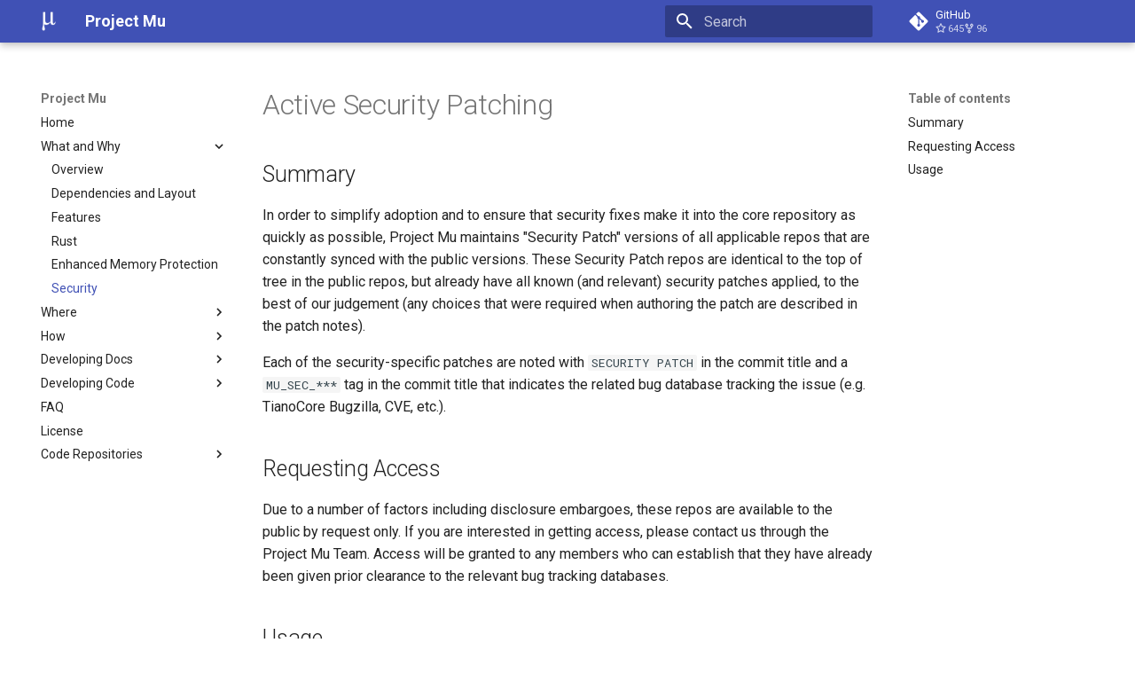

--- FILE ---
content_type: text/html; charset=utf-8
request_url: https://microsoft.github.io/mu/WhatAndWhy/security/
body_size: 17375
content:

<!doctype html>
<html lang="en" class="no-js">
  <head>
    
      <meta charset="utf-8">
      <meta name="viewport" content="width=device-width,initial-scale=1">
      
        <meta name="description" content="Project Mu Documentation">
      
      
      
        <link rel="canonical" href="https://microsoft.github.io/mu/WhatAndWhy/security/">
      
      
        <link rel="prev" href="../enhancedmemoryprotection/">
      
      
        <link rel="next" href="../../Where/project_resources/">
      
      
        
      
      
      <link rel="icon" href="../../assets/images/favicon.png">
      <meta name="generator" content="mkdocs-1.6.1, mkdocs-material-9.7.0">
    
    
      
        <title>Security - Project Mu</title>
      
    
    
      <link rel="stylesheet" href="../../assets/stylesheets/main.618322db.min.css">
      
        
        <link rel="stylesheet" href="../../assets/stylesheets/palette.ab4e12ef.min.css">
      
      


    
    
      
    
    
      
        
        
        <link rel="preconnect" href="https://fonts.gstatic.com" crossorigin>
        <link rel="stylesheet" href="https://fonts.googleapis.com/css?family=Roboto:300,300i,400,400i,700,700i%7CRoboto+Mono:400,400i,700,700i&display=fallback">
        <style>:root{--md-text-font:"Roboto";--md-code-font:"Roboto Mono"}</style>
      
    
    
    <script>__md_scope=new URL("../..",location),__md_hash=e=>[...e].reduce(((e,_)=>(e<<5)-e+_.charCodeAt(0)),0),__md_get=(e,_=localStorage,t=__md_scope)=>JSON.parse(_.getItem(t.pathname+"."+e)),__md_set=(e,_,t=localStorage,a=__md_scope)=>{try{t.setItem(a.pathname+"."+e,JSON.stringify(_))}catch(e){}}</script>
    
      

    
    
  </head>
  
  
    
    
    
    
    
    <body dir="ltr" data-md-color-scheme="default" data-md-color-primary="indigo" data-md-color-accent="indigo">
  
    
    <input class="md-toggle" data-md-toggle="drawer" type="checkbox" id="__drawer" autocomplete="off">
    <input class="md-toggle" data-md-toggle="search" type="checkbox" id="__search" autocomplete="off">
    <label class="md-overlay" for="__drawer"></label>
    <div data-md-component="skip">
      
        
        <a href="#active-security-patching" class="md-skip">
          Skip to content
        </a>
      
    </div>
    <div data-md-component="announce">
      
    </div>
    
      <div data-md-color-scheme="default" data-md-component="outdated" hidden>
        
      </div>
    
    
      

  

<header class="md-header md-header--shadow" data-md-component="header">
  <nav class="md-header__inner md-grid" aria-label="Header">
    <a href="../.." title="Project Mu" class="md-header__button md-logo" aria-label="Project Mu" data-md-component="logo">
      
  <img src="../../img/mu.png" alt="logo">

    </a>
    <label class="md-header__button md-icon" for="__drawer">
      
      <svg xmlns="http://www.w3.org/2000/svg" viewBox="0 0 24 24"><path d="M3 6h18v2H3zm0 5h18v2H3zm0 5h18v2H3z"/></svg>
    </label>
    <div class="md-header__title" data-md-component="header-title">
      <div class="md-header__ellipsis">
        <div class="md-header__topic">
          <span class="md-ellipsis">
            Project Mu
          </span>
        </div>
        <div class="md-header__topic" data-md-component="header-topic">
          <span class="md-ellipsis">
            
              Security
            
          </span>
        </div>
      </div>
    </div>
    
      
    
    
    
    
      
      
        <label class="md-header__button md-icon" for="__search">
          
          <svg xmlns="http://www.w3.org/2000/svg" viewBox="0 0 24 24"><path d="M9.5 3A6.5 6.5 0 0 1 16 9.5c0 1.61-.59 3.09-1.56 4.23l.27.27h.79l5 5-1.5 1.5-5-5v-.79l-.27-.27A6.52 6.52 0 0 1 9.5 16 6.5 6.5 0 0 1 3 9.5 6.5 6.5 0 0 1 9.5 3m0 2C7 5 5 7 5 9.5S7 14 9.5 14 14 12 14 9.5 12 5 9.5 5"/></svg>
        </label>
        <div class="md-search" data-md-component="search" role="dialog">
  <label class="md-search__overlay" for="__search"></label>
  <div class="md-search__inner" role="search">
    <form class="md-search__form" name="search">
      <input type="text" class="md-search__input" name="query" aria-label="Search" placeholder="Search" autocapitalize="off" autocorrect="off" autocomplete="off" spellcheck="false" data-md-component="search-query" required>
      <label class="md-search__icon md-icon" for="__search">
        
        <svg xmlns="http://www.w3.org/2000/svg" viewBox="0 0 24 24"><path d="M9.5 3A6.5 6.5 0 0 1 16 9.5c0 1.61-.59 3.09-1.56 4.23l.27.27h.79l5 5-1.5 1.5-5-5v-.79l-.27-.27A6.52 6.52 0 0 1 9.5 16 6.5 6.5 0 0 1 3 9.5 6.5 6.5 0 0 1 9.5 3m0 2C7 5 5 7 5 9.5S7 14 9.5 14 14 12 14 9.5 12 5 9.5 5"/></svg>
        
        <svg xmlns="http://www.w3.org/2000/svg" viewBox="0 0 24 24"><path d="M20 11v2H8l5.5 5.5-1.42 1.42L4.16 12l7.92-7.92L13.5 5.5 8 11z"/></svg>
      </label>
      <nav class="md-search__options" aria-label="Search">
        
        <button type="reset" class="md-search__icon md-icon" title="Clear" aria-label="Clear" tabindex="-1">
          
          <svg xmlns="http://www.w3.org/2000/svg" viewBox="0 0 24 24"><path d="M19 6.41 17.59 5 12 10.59 6.41 5 5 6.41 10.59 12 5 17.59 6.41 19 12 13.41 17.59 19 19 17.59 13.41 12z"/></svg>
        </button>
      </nav>
      
    </form>
    <div class="md-search__output">
      <div class="md-search__scrollwrap" tabindex="0" data-md-scrollfix>
        <div class="md-search-result" data-md-component="search-result">
          <div class="md-search-result__meta">
            Initializing search
          </div>
          <ol class="md-search-result__list" role="presentation"></ol>
        </div>
      </div>
    </div>
  </div>
</div>
      
    
    
      <div class="md-header__source">
        <a href="https://github.com/microsoft/mu" title="Go to repository" class="md-source" data-md-component="source">
  <div class="md-source__icon md-icon">
    
    <svg xmlns="http://www.w3.org/2000/svg" viewBox="0 0 448 512"><!--! Font Awesome Free 7.1.0 by @fontawesome - https://fontawesome.com License - https://fontawesome.com/license/free (Icons: CC BY 4.0, Fonts: SIL OFL 1.1, Code: MIT License) Copyright 2025 Fonticons, Inc.--><path d="M439.6 236.1 244 40.5c-5.4-5.5-12.8-8.5-20.4-8.5s-15 3-20.4 8.4L162.5 81l51.5 51.5c27.1-9.1 52.7 16.8 43.4 43.7l49.7 49.7c34.2-11.8 61.2 31 35.5 56.7-26.5 26.5-70.2-2.9-56-37.3L240.3 199v121.9c25.3 12.5 22.3 41.8 9.1 55-6.4 6.4-15.2 10.1-24.3 10.1s-17.8-3.6-24.3-10.1c-17.6-17.6-11.1-46.9 11.2-56v-123c-20.8-8.5-24.6-30.7-18.6-45L142.6 101 8.5 235.1C3 240.6 0 247.9 0 255.5s3 15 8.5 20.4l195.6 195.7c5.4 5.4 12.7 8.4 20.4 8.4s15-3 20.4-8.4l194.7-194.7c5.4-5.4 8.4-12.8 8.4-20.4s-3-15-8.4-20.4"/></svg>
  </div>
  <div class="md-source__repository">
    GitHub
  </div>
</a>
      </div>
    
  </nav>
  
</header>
    
    <div class="md-container" data-md-component="container">
      
      
        
          
        
      
      <main class="md-main" data-md-component="main">
        <div class="md-main__inner md-grid">
          
            
              
              <div class="md-sidebar md-sidebar--primary" data-md-component="sidebar" data-md-type="navigation" >
                <div class="md-sidebar__scrollwrap">
                  <div class="md-sidebar__inner">
                    



<nav class="md-nav md-nav--primary" aria-label="Navigation" data-md-level="0">
  <label class="md-nav__title" for="__drawer">
    <a href="../.." title="Project Mu" class="md-nav__button md-logo" aria-label="Project Mu" data-md-component="logo">
      
  <img src="../../img/mu.png" alt="logo">

    </a>
    Project Mu
  </label>
  
    <div class="md-nav__source">
      <a href="https://github.com/microsoft/mu" title="Go to repository" class="md-source" data-md-component="source">
  <div class="md-source__icon md-icon">
    
    <svg xmlns="http://www.w3.org/2000/svg" viewBox="0 0 448 512"><!--! Font Awesome Free 7.1.0 by @fontawesome - https://fontawesome.com License - https://fontawesome.com/license/free (Icons: CC BY 4.0, Fonts: SIL OFL 1.1, Code: MIT License) Copyright 2025 Fonticons, Inc.--><path d="M439.6 236.1 244 40.5c-5.4-5.5-12.8-8.5-20.4-8.5s-15 3-20.4 8.4L162.5 81l51.5 51.5c27.1-9.1 52.7 16.8 43.4 43.7l49.7 49.7c34.2-11.8 61.2 31 35.5 56.7-26.5 26.5-70.2-2.9-56-37.3L240.3 199v121.9c25.3 12.5 22.3 41.8 9.1 55-6.4 6.4-15.2 10.1-24.3 10.1s-17.8-3.6-24.3-10.1c-17.6-17.6-11.1-46.9 11.2-56v-123c-20.8-8.5-24.6-30.7-18.6-45L142.6 101 8.5 235.1C3 240.6 0 247.9 0 255.5s3 15 8.5 20.4l195.6 195.7c5.4 5.4 12.7 8.4 20.4 8.4s15-3 20.4-8.4l194.7-194.7c5.4-5.4 8.4-12.8 8.4-20.4s-3-15-8.4-20.4"/></svg>
  </div>
  <div class="md-source__repository">
    GitHub
  </div>
</a>
    </div>
  
  <ul class="md-nav__list" data-md-scrollfix>
    
      
      
  
  
  
  
    <li class="md-nav__item">
      <a href="../.." class="md-nav__link">
        
  
  
  <span class="md-ellipsis">
    
  
    Home
  

    
  </span>
  
  

      </a>
    </li>
  

    
      
      
  
  
    
  
  
  
    
    
    
    
    
    <li class="md-nav__item md-nav__item--active md-nav__item--nested">
      
        
        
        <input class="md-nav__toggle md-toggle " type="checkbox" id="__nav_2" checked>
        
          
          <label class="md-nav__link" for="__nav_2" id="__nav_2_label" tabindex="0">
            
  
  
  <span class="md-ellipsis">
    
  
    What and Why
  

    
  </span>
  
  

            <span class="md-nav__icon md-icon"></span>
          </label>
        
        <nav class="md-nav" data-md-level="1" aria-labelledby="__nav_2_label" aria-expanded="true">
          <label class="md-nav__title" for="__nav_2">
            <span class="md-nav__icon md-icon"></span>
            
  
    What and Why
  

          </label>
          <ul class="md-nav__list" data-md-scrollfix>
            
              
                
  
  
  
  
    <li class="md-nav__item">
      <a href="../overview/" class="md-nav__link">
        
  
  
  <span class="md-ellipsis">
    
  
    Overview
  

    
  </span>
  
  

      </a>
    </li>
  

              
            
              
                
  
  
  
  
    <li class="md-nav__item">
      <a href="../layout/" class="md-nav__link">
        
  
  
  <span class="md-ellipsis">
    
  
    Dependencies and Layout
  

    
  </span>
  
  

      </a>
    </li>
  

              
            
              
                
  
  
  
  
    <li class="md-nav__item">
      <a href="../features/" class="md-nav__link">
        
  
  
  <span class="md-ellipsis">
    
  
    Features
  

    
  </span>
  
  

      </a>
    </li>
  

              
            
              
                
  
  
  
  
    <li class="md-nav__item">
      <a href="../rust/" class="md-nav__link">
        
  
  
  <span class="md-ellipsis">
    
  
    Rust
  

    
  </span>
  
  

      </a>
    </li>
  

              
            
              
                
  
  
  
  
    <li class="md-nav__item">
      <a href="../enhancedmemoryprotection/" class="md-nav__link">
        
  
  
  <span class="md-ellipsis">
    
  
    Enhanced Memory Protection
  

    
  </span>
  
  

      </a>
    </li>
  

              
            
              
                
  
  
    
  
  
  
    <li class="md-nav__item md-nav__item--active">
      
      <input class="md-nav__toggle md-toggle" type="checkbox" id="__toc">
      
      
        
      
      
        <label class="md-nav__link md-nav__link--active" for="__toc">
          
  
  
  <span class="md-ellipsis">
    
  
    Security
  

    
  </span>
  
  

          <span class="md-nav__icon md-icon"></span>
        </label>
      
      <a href="./" class="md-nav__link md-nav__link--active">
        
  
  
  <span class="md-ellipsis">
    
  
    Security
  

    
  </span>
  
  

      </a>
      
        

<nav class="md-nav md-nav--secondary" aria-label="Table of contents">
  
  
  
    
  
  
    <label class="md-nav__title" for="__toc">
      <span class="md-nav__icon md-icon"></span>
      Table of contents
    </label>
    <ul class="md-nav__list" data-md-component="toc" data-md-scrollfix>
      
        <li class="md-nav__item">
  <a href="#summary" class="md-nav__link">
    <span class="md-ellipsis">
      
        Summary
      
    </span>
  </a>
  
</li>
      
        <li class="md-nav__item">
  <a href="#requesting-access" class="md-nav__link">
    <span class="md-ellipsis">
      
        Requesting Access
      
    </span>
  </a>
  
</li>
      
        <li class="md-nav__item">
  <a href="#usage" class="md-nav__link">
    <span class="md-ellipsis">
      
        Usage
      
    </span>
  </a>
  
</li>
      
    </ul>
  
</nav>
      
    </li>
  

              
            
          </ul>
        </nav>
      
    </li>
  

    
      
      
  
  
  
  
    
    
    
    
    
    <li class="md-nav__item md-nav__item--nested">
      
        
        
        <input class="md-nav__toggle md-toggle " type="checkbox" id="__nav_3" >
        
          
          <label class="md-nav__link" for="__nav_3" id="__nav_3_label" tabindex="0">
            
  
  
  <span class="md-ellipsis">
    
  
    Where
  

    
  </span>
  
  

            <span class="md-nav__icon md-icon"></span>
          </label>
        
        <nav class="md-nav" data-md-level="1" aria-labelledby="__nav_3_label" aria-expanded="false">
          <label class="md-nav__title" for="__nav_3">
            <span class="md-nav__icon md-icon"></span>
            
  
    Where
  

          </label>
          <ul class="md-nav__list" data-md-scrollfix>
            
              
                
  
  
  
  
    <li class="md-nav__item">
      <a href="../../Where/project_resources/" class="md-nav__link">
        
  
  
  <span class="md-ellipsis">
    
  
    Project Resources
  

    
  </span>
  
  

      </a>
    </li>
  

              
            
              
                
  
  
  
  
    <li class="md-nav__item">
      <a href="../../Where/external_resources/" class="md-nav__link">
        
  
  
  <span class="md-ellipsis">
    
  
    External Resources
  

    
  </span>
  
  

      </a>
    </li>
  

              
            
          </ul>
        </nav>
      
    </li>
  

    
      
      
  
  
  
  
    
    
    
    
    
    <li class="md-nav__item md-nav__item--nested">
      
        
        
        <input class="md-nav__toggle md-toggle " type="checkbox" id="__nav_4" >
        
          
          <label class="md-nav__link" for="__nav_4" id="__nav_4_label" tabindex="0">
            
  
  
  <span class="md-ellipsis">
    
  
    How
  

    
  </span>
  
  

            <span class="md-nav__icon md-icon"></span>
          </label>
        
        <nav class="md-nav" data-md-level="1" aria-labelledby="__nav_4_label" aria-expanded="false">
          <label class="md-nav__title" for="__nav_4">
            <span class="md-nav__icon md-icon"></span>
            
  
    How
  

          </label>
          <ul class="md-nav__list" data-md-scrollfix>
            
              
                
  
  
  
  
    <li class="md-nav__item">
      <a href="../../How/release_process/" class="md-nav__link">
        
  
  
  <span class="md-ellipsis">
    
  
    Release Process
  

    
  </span>
  
  

      </a>
    </li>
  

              
            
              
                
  
  
  
  
    <li class="md-nav__item">
      <a href="../../How/integration_checklist/" class="md-nav__link">
        
  
  
  <span class="md-ellipsis">
    
  
    Integration Checklist
  

    
  </span>
  
  

      </a>
    </li>
  

              
            
              
                
  
  
  
  
    <li class="md-nav__item">
      <a href="../../How/contributing/" class="md-nav__link">
        
  
  
  <span class="md-ellipsis">
    
  
    Contributing
  

    
  </span>
  
  

      </a>
    </li>
  

              
            
              
                
  
  
  
  
    <li class="md-nav__item">
      <a href="../../How/using_project_mu/" class="md-nav__link">
        
  
  
  <span class="md-ellipsis">
    
  
    Using
  

    
  </span>
  
  

      </a>
    </li>
  

              
            
          </ul>
        </nav>
      
    </li>
  

    
      
      
  
  
  
  
    
    
    
    
    
    <li class="md-nav__item md-nav__item--nested">
      
        
        
        <input class="md-nav__toggle md-toggle " type="checkbox" id="__nav_5" >
        
          
          <label class="md-nav__link" for="__nav_5" id="__nav_5_label" tabindex="0">
            
  
  
  <span class="md-ellipsis">
    
  
    Developing Docs
  

    
  </span>
  
  

            <span class="md-nav__icon md-icon"></span>
          </label>
        
        <nav class="md-nav" data-md-level="1" aria-labelledby="__nav_5_label" aria-expanded="false">
          <label class="md-nav__title" for="__nav_5">
            <span class="md-nav__icon md-icon"></span>
            
  
    Developing Docs
  

          </label>
          <ul class="md-nav__list" data-md-scrollfix>
            
              
                
  
  
  
  
    <li class="md-nav__item">
      <a href="../../DeveloperDocs/developer_docs/" class="md-nav__link">
        
  
  
  <span class="md-ellipsis">
    
  
    Overview
  

    
  </span>
  
  

      </a>
    </li>
  

              
            
              
                
  
  
  
  
    <li class="md-nav__item">
      <a href="../../DeveloperDocs/build_community_docs/" class="md-nav__link">
        
  
  
  <span class="md-ellipsis">
    
  
    How To Build
  

    
  </span>
  
  

      </a>
    </li>
  

              
            
              
                
  
  
  
  
    <li class="md-nav__item">
      <a href="../../DeveloperDocs/doc_sample_test/" class="md-nav__link">
        
  
  
  <span class="md-ellipsis">
    
  
    Sample Syntax
  

    
  </span>
  
  

      </a>
    </li>
  

              
            
              
                
  
  
  
  
    <li class="md-nav__item">
      <a href="../../DeveloperDocs/attribution/" class="md-nav__link">
        
  
  
  <span class="md-ellipsis">
    
  
    Doc Framework Attribution
  

    
  </span>
  
  

      </a>
    </li>
  

              
            
              
                
  
  
  
  
    <li class="md-nav__item">
      <a href="../../DeveloperDocs/requirements/" class="md-nav__link">
        
  
  
  <span class="md-ellipsis">
    
  
    Documentation Requirements
  

    
  </span>
  
  

      </a>
    </li>
  

              
            
              
                
  
  
  
  
    <li class="md-nav__item">
      <a href="../../DeveloperDocs/pulling_upstream_changes/" class="md-nav__link">
        
  
  
  <span class="md-ellipsis">
    
  
    Cherry-Picking
  

    
  </span>
  
  

      </a>
    </li>
  

              
            
          </ul>
        </nav>
      
    </li>
  

    
      
      
  
  
  
  
    
    
    
    
    
    <li class="md-nav__item md-nav__item--nested">
      
        
        
        <input class="md-nav__toggle md-toggle " type="checkbox" id="__nav_6" >
        
          
          <label class="md-nav__link" for="__nav_6" id="__nav_6_label" tabindex="0">
            
  
  
  <span class="md-ellipsis">
    
  
    Developing Code
  

    
  </span>
  
  

            <span class="md-nav__icon md-icon"></span>
          </label>
        
        <nav class="md-nav" data-md-level="1" aria-labelledby="__nav_6_label" aria-expanded="false">
          <label class="md-nav__title" for="__nav_6">
            <span class="md-nav__icon md-icon"></span>
            
  
    Developing Code
  

          </label>
          <ul class="md-nav__list" data-md-scrollfix>
            
              
                
  
  
  
  
    <li class="md-nav__item">
      <a href="../../CodeDevelopment/overview/" class="md-nav__link">
        
  
  
  <span class="md-ellipsis">
    
  
    Overview
  

    
  </span>
  
  

      </a>
    </li>
  

              
            
              
                
  
  
  
  
    <li class="md-nav__item">
      <a href="../../CodeDevelopment/prerequisites/" class="md-nav__link">
        
  
  
  <span class="md-ellipsis">
    
  
    Tools and Prerequisite
  

    
  </span>
  
  

      </a>
    </li>
  

              
            
              
                
  
  
  
  
    <li class="md-nav__item">
      <a href="../../CodeDevelopment/compile/" class="md-nav__link">
        
  
  
  <span class="md-ellipsis">
    
  
    Compiling
  

    
  </span>
  
  

      </a>
    </li>
  

              
            
              
                
  
  
  
  
    <li class="md-nav__item">
      <a href="../../CodeDevelopment/test/" class="md-nav__link">
        
  
  
  <span class="md-ellipsis">
    
  
    Testing
  

    
  </span>
  
  

      </a>
    </li>
  

              
            
              
                
  
  
  
  
    <li class="md-nav__item">
      <a href="../../CodeDevelopment/requirements/" class="md-nav__link">
        
  
  
  <span class="md-ellipsis">
    
  
    Code Requirements
  

    
  </span>
  
  

      </a>
    </li>
  

              
            
              
                
  
  
  
  
    <li class="md-nav__item">
      <a href="../../CodeDevelopment/rust_build/" class="md-nav__link">
        
  
  
  <span class="md-ellipsis">
    
  
    Rust Compiling and Testing
  

    
  </span>
  
  

      </a>
    </li>
  

              
            
              
                
  
  
  
  
    <li class="md-nav__item">
      <a href="../../CodeDevelopment/rust_documentation_conventions/" class="md-nav__link">
        
  
  
  <span class="md-ellipsis">
    
  
    Rust Documentation Conventions
  

    
  </span>
  
  

      </a>
    </li>
  

              
            
          </ul>
        </nav>
      
    </li>
  

    
      
      
  
  
  
  
    <li class="md-nav__item">
      <a href="../../faq/" class="md-nav__link">
        
  
  
  <span class="md-ellipsis">
    
  
    FAQ
  

    
  </span>
  
  

      </a>
    </li>
  

    
      
      
  
  
  
  
    <li class="md-nav__item">
      <a href="../../license/" class="md-nav__link">
        
  
  
  <span class="md-ellipsis">
    
  
    License
  

    
  </span>
  
  

      </a>
    </li>
  

    
      
      
  
  
  
  
    
    
    
    
    
    <li class="md-nav__item md-nav__item--nested">
      
        
        
        <input class="md-nav__toggle md-toggle " type="checkbox" id="__nav_9" >
        
          
          <label class="md-nav__link" for="__nav_9" id="__nav_9_label" tabindex="0">
            
  
  
  <span class="md-ellipsis">
    
  
    Code Repositories
  

    
  </span>
  
  

            <span class="md-nav__icon md-icon"></span>
          </label>
        
        <nav class="md-nav" data-md-level="1" aria-labelledby="__nav_9_label" aria-expanded="false">
          <label class="md-nav__title" for="__nav_9">
            <span class="md-nav__icon md-icon"></span>
            
  
    Code Repositories
  

          </label>
          <ul class="md-nav__list" data-md-scrollfix>
            
              
                
  
  
  
  
    
    
    
    
    
    <li class="md-nav__item md-nav__item--nested">
      
        
        
        <input class="md-nav__toggle md-toggle " type="checkbox" id="__nav_9_1" >
        
          
          <label class="md-nav__link" for="__nav_9_1" id="__nav_9_1_label" tabindex="0">
            
  
  
  <span class="md-ellipsis">
    
  
    mu basecore
  

    
  </span>
  
  

            <span class="md-nav__icon md-icon"></span>
          </label>
        
        <nav class="md-nav" data-md-level="2" aria-labelledby="__nav_9_1_label" aria-expanded="false">
          <label class="md-nav__title" for="__nav_9_1">
            <span class="md-nav__icon md-icon"></span>
            
  
    mu basecore
  

          </label>
          <ul class="md-nav__list" data-md-scrollfix>
            
              
                
  
  
  
  
    
    
    
    
    
    <li class="md-nav__item md-nav__item--nested">
      
        
        
        <input class="md-nav__toggle md-toggle " type="checkbox" id="__nav_9_1_1" >
        
          
          <label class="md-nav__link" for="__nav_9_1_1" id="__nav_9_1_1_label" tabindex="0">
            
  
  
  <span class="md-ellipsis">
    
  
    Package Overview
  

    
  </span>
  
  

            <span class="md-nav__icon md-icon"></span>
          </label>
        
        <nav class="md-nav" data-md-level="3" aria-labelledby="__nav_9_1_1_label" aria-expanded="false">
          <label class="md-nav__title" for="__nav_9_1_1">
            <span class="md-nav__icon md-icon"></span>
            
  
    Package Overview
  

          </label>
          <ul class="md-nav__list" data-md-scrollfix>
            
              
                
  
  
  
  
    <li class="md-nav__item">
      <a href="../../dyn/mu_basecore/Docs/feature_memory_protection/" class="md-nav__link">
        
  
  
  <span class="md-ellipsis">
    
  
    feature memory protection
  

    
  </span>
  
  

      </a>
    </li>
  

              
            
              
                
  
  
  
  
    <li class="md-nav__item">
      <a href="../../dyn/mu_basecore/Docs/rust_build/" class="md-nav__link">
        
  
  
  <span class="md-ellipsis">
    
  
    rust build
  

    
  </span>
  
  

      </a>
    </li>
  

              
            
          </ul>
        </nav>
      
    </li>
  

              
            
              
                
  
  
  
  
    <li class="md-nav__item">
      <a href="../../dyn/mu_basecore/CONTRIBUTING/" class="md-nav__link">
        
  
  
  <span class="md-ellipsis">
    
  
    CONTRIBUTING
  

    
  </span>
  
  

      </a>
    </li>
  

              
            
              
                
  
  
  
  
    <li class="md-nav__item">
      <a href="../../dyn/mu_basecore/RepoDetails/" class="md-nav__link">
        
  
  
  <span class="md-ellipsis">
    
  
    Repo Details
  

    
  </span>
  
  

      </a>
    </li>
  

              
            
              
                
  
  
  
  
    <li class="md-nav__item">
      <a href="../../dyn/mu_basecore/SECURITY/" class="md-nav__link">
        
  
  
  <span class="md-ellipsis">
    
  
    SECURITY
  

    
  </span>
  
  

      </a>
    </li>
  

              
            
              
                
  
  
  
  
    <li class="md-nav__item">
      <a href="../../dyn/mu_basecore/github/pull_request_template/" class="md-nav__link">
        
  
  
  <span class="md-ellipsis">
    
  
    github
  

    
  </span>
  
  

      </a>
    </li>
  

              
            
              
                
  
  
  
  
    
    
    
    
    
    <li class="md-nav__item md-nav__item--nested">
      
        
        
        <input class="md-nav__toggle md-toggle " type="checkbox" id="__nav_9_1_6" >
        
          
          <label class="md-nav__link" for="__nav_9_1_6" id="__nav_9_1_6_label" tabindex="0">
            
  
  
  <span class="md-ellipsis">
    
  
    pytool
  

    
  </span>
  
  

            <span class="md-nav__icon md-icon"></span>
          </label>
        
        <nav class="md-nav" data-md-level="3" aria-labelledby="__nav_9_1_6_label" aria-expanded="false">
          <label class="md-nav__title" for="__nav_9_1_6">
            <span class="md-nav__icon md-icon"></span>
            
  
    pytool
  

          </label>
          <ul class="md-nav__list" data-md-scrollfix>
            
              
                
  
  
  
  
    
    
    
    
    
    <li class="md-nav__item md-nav__item--nested">
      
        
        
        <input class="md-nav__toggle md-toggle " type="checkbox" id="__nav_9_1_6_1" >
        
          
          <label class="md-nav__link" for="__nav_9_1_6_1" id="__nav_9_1_6_1_label" tabindex="0">
            
  
  
  <span class="md-ellipsis">
    
  
    Plugin
  

    
  </span>
  
  

            <span class="md-nav__icon md-icon"></span>
          </label>
        
        <nav class="md-nav" data-md-level="4" aria-labelledby="__nav_9_1_6_1_label" aria-expanded="false">
          <label class="md-nav__title" for="__nav_9_1_6_1">
            <span class="md-nav__icon md-icon"></span>
            
  
    Plugin
  

          </label>
          <ul class="md-nav__list" data-md-scrollfix>
            
              
                
  
  
  
  
    <li class="md-nav__item">
      <a href="../../dyn/mu_basecore/pytool/Plugin/CharEncodingCheck/Readme/" class="md-nav__link">
        
  
  
  <span class="md-ellipsis">
    
  
    Char Encoding Check
  

    
  </span>
  
  

      </a>
    </li>
  

              
            
              
                
  
  
  
  
    <li class="md-nav__item">
      <a href="../../dyn/mu_basecore/pytool/Plugin/CodeQL/Readme/" class="md-nav__link">
        
  
  
  <span class="md-ellipsis">
    
  
    Code QL
  

    
  </span>
  
  

      </a>
    </li>
  

              
            
              
                
  
  
  
  
    <li class="md-nav__item">
      <a href="../../dyn/mu_basecore/pytool/Plugin/CompilerPlugin/Readme/" class="md-nav__link">
        
  
  
  <span class="md-ellipsis">
    
  
    Compiler Plugin
  

    
  </span>
  
  

      </a>
    </li>
  

              
            
              
                
  
  
  
  
    <li class="md-nav__item">
      <a href="../../dyn/mu_basecore/pytool/Plugin/DebugMacroCheck/Readme/" class="md-nav__link">
        
  
  
  <span class="md-ellipsis">
    
  
    Debug Macro Check
  

    
  </span>
  
  

      </a>
    </li>
  

              
            
              
                
  
  
  
  
    <li class="md-nav__item">
      <a href="../../dyn/mu_basecore/pytool/Plugin/DependencyCheck/Readme/" class="md-nav__link">
        
  
  
  <span class="md-ellipsis">
    
  
    Dependency Check
  

    
  </span>
  
  

      </a>
    </li>
  

              
            
              
                
  
  
  
  
    <li class="md-nav__item">
      <a href="../../dyn/mu_basecore/pytool/Plugin/DscCompleteCheck/Readme/" class="md-nav__link">
        
  
  
  <span class="md-ellipsis">
    
  
    Dsc Complete Check
  

    
  </span>
  
  

      </a>
    </li>
  

              
            
              
                
  
  
  
  
    <li class="md-nav__item">
      <a href="../../dyn/mu_basecore/pytool/Plugin/EccCheck/Readme/" class="md-nav__link">
        
  
  
  <span class="md-ellipsis">
    
  
    Ecc Check
  

    
  </span>
  
  

      </a>
    </li>
  

              
            
              
                
  
  
  
  
    <li class="md-nav__item">
      <a href="../../dyn/mu_basecore/pytool/Plugin/GuidCheck/Readme/" class="md-nav__link">
        
  
  
  <span class="md-ellipsis">
    
  
    Guid Check
  

    
  </span>
  
  

      </a>
    </li>
  

              
            
              
                
  
  
  
  
    <li class="md-nav__item">
      <a href="../../dyn/mu_basecore/pytool/Plugin/HostUnitTestCompilerPlugin/Readme/" class="md-nav__link">
        
  
  
  <span class="md-ellipsis">
    
  
    Host Unit Test Compiler Plugin
  

    
  </span>
  
  

      </a>
    </li>
  

              
            
              
                
  
  
  
  
    <li class="md-nav__item">
      <a href="../../dyn/mu_basecore/pytool/Plugin/HostUnitTestDscCompleteCheck/Readme/" class="md-nav__link">
        
  
  
  <span class="md-ellipsis">
    
  
    Host Unit Test Dsc Complete Check
  

    
  </span>
  
  

      </a>
    </li>
  

              
            
              
                
  
  
  
  
    <li class="md-nav__item">
      <a href="../../dyn/mu_basecore/pytool/Plugin/ImageValidation/ReadMe/" class="md-nav__link">
        
  
  
  <span class="md-ellipsis">
    
  
    Image Validation
  

    
  </span>
  
  

      </a>
    </li>
  

              
            
              
                
  
  
  
  
    <li class="md-nav__item">
      <a href="../../dyn/mu_basecore/pytool/Plugin/LibraryClassCheck/Readme/" class="md-nav__link">
        
  
  
  <span class="md-ellipsis">
    
  
    Library Class Check
  

    
  </span>
  
  

      </a>
    </li>
  

              
            
              
                
  
  
  
  
    <li class="md-nav__item">
      <a href="../../dyn/mu_basecore/pytool/Plugin/LicenseCheck/Readme/" class="md-nav__link">
        
  
  
  <span class="md-ellipsis">
    
  
    License Check
  

    
  </span>
  
  

      </a>
    </li>
  

              
            
              
                
  
  
  
  
    <li class="md-nav__item">
      <a href="../../dyn/mu_basecore/pytool/Plugin/LineEndingCheck/Readme/" class="md-nav__link">
        
  
  
  <span class="md-ellipsis">
    
  
    Line Ending Check
  

    
  </span>
  
  

      </a>
    </li>
  

              
            
              
                
  
  
  
  
    <li class="md-nav__item">
      <a href="../../dyn/mu_basecore/pytool/Plugin/MarkdownLintCheck/Readme/" class="md-nav__link">
        
  
  
  <span class="md-ellipsis">
    
  
    Markdown Lint Check
  

    
  </span>
  
  

      </a>
    </li>
  

              
            
              
                
  
  
  
  
    <li class="md-nav__item">
      <a href="../../dyn/mu_basecore/pytool/Plugin/NestedPackageCheck/Readme/" class="md-nav__link">
        
  
  
  <span class="md-ellipsis">
    
  
    Nested Package Check
  

    
  </span>
  
  

      </a>
    </li>
  

              
            
              
                
  
  
  
  
    <li class="md-nav__item">
      <a href="../../dyn/mu_basecore/pytool/Plugin/RustHostUnitTestPlugin/Readme/" class="md-nav__link">
        
  
  
  <span class="md-ellipsis">
    
  
    Rust Host Unit Test Plugin
  

    
  </span>
  
  

      </a>
    </li>
  

              
            
              
                
  
  
  
  
    <li class="md-nav__item">
      <a href="../../dyn/mu_basecore/pytool/Plugin/SpellCheck/Readme/" class="md-nav__link">
        
  
  
  <span class="md-ellipsis">
    
  
    Spell Check
  

    
  </span>
  
  

      </a>
    </li>
  

              
            
              
                
  
  
  
  
    <li class="md-nav__item">
      <a href="../../dyn/mu_basecore/pytool/Plugin/UncrustifyCheck/Readme/" class="md-nav__link">
        
  
  
  <span class="md-ellipsis">
    
  
    Uncrustify Check
  

    
  </span>
  
  

      </a>
    </li>
  

              
            
          </ul>
        </nav>
      
    </li>
  

              
            
          </ul>
        </nav>
      
    </li>
  

              
            
              
                
  
  
  
  
    
    
    
    
    
    <li class="md-nav__item md-nav__item--nested">
      
        
        
        <input class="md-nav__toggle md-toggle " type="checkbox" id="__nav_9_1_7" >
        
          
          <label class="md-nav__link" for="__nav_9_1_7" id="__nav_9_1_7_label" tabindex="0">
            
  
  
  <span class="md-ellipsis">
    
  
    Base Tools
  

    
  </span>
  
  

            <span class="md-nav__icon md-icon"></span>
          </label>
        
        <nav class="md-nav" data-md-level="3" aria-labelledby="__nav_9_1_7_label" aria-expanded="false">
          <label class="md-nav__title" for="__nav_9_1_7">
            <span class="md-nav__icon md-icon"></span>
            
  
    Base Tools
  

          </label>
          <ul class="md-nav__list" data-md-scrollfix>
            
              
                
  
  
  
  
    <li class="md-nav__item">
      <a href="../../dyn/mu_basecore/BaseTools/Docs/feature_ver_spec/" class="md-nav__link">
        
  
  
  <span class="md-ellipsis">
    
  
    Package Overview
  

    
  </span>
  
  

      </a>
    </li>
  

              
            
              
                
  
  
  
  
    
    
    
    
    
    <li class="md-nav__item md-nav__item--nested">
      
        
        
        <input class="md-nav__toggle md-toggle " type="checkbox" id="__nav_9_1_7_2" >
        
          
          <label class="md-nav__link" for="__nav_9_1_7_2" id="__nav_9_1_7_2_label" tabindex="0">
            
  
  
  <span class="md-ellipsis">
    
  
    Nuget Publishing
  

    
  </span>
  
  

            <span class="md-nav__icon md-icon"></span>
          </label>
        
        <nav class="md-nav" data-md-level="4" aria-labelledby="__nav_9_1_7_2_label" aria-expanded="false">
          <label class="md-nav__title" for="__nav_9_1_7_2">
            <span class="md-nav__icon md-icon"></span>
            
  
    Nuget Publishing
  

          </label>
          <ul class="md-nav__list" data-md-scrollfix>
            
              
                
  
  
  
  
    <li class="md-nav__item">
      <a href="../../dyn/mu_basecore/BaseTools/NugetPublishing/Mu-Basetools/" class="md-nav__link">
        
  
  
  <span class="md-ellipsis">
    
  
    Mu-Basetools
  

    
  </span>
  
  

      </a>
    </li>
  

              
            
              
                
  
  
  
  
    <li class="md-nav__item">
      <a href="../../dyn/mu_basecore/BaseTools/NugetPublishing/Mu-Nasm/" class="md-nav__link">
        
  
  
  <span class="md-ellipsis">
    
  
    Mu-Nasm
  

    
  </span>
  
  

      </a>
    </li>
  

              
            
              
                
  
  
  
  
    <li class="md-nav__item">
      <a href="../../dyn/mu_basecore/BaseTools/NugetPublishing/ReadMe/" class="md-nav__link">
        
  
  
  <span class="md-ellipsis">
    
  
    Read Me
  

    
  </span>
  
  

      </a>
    </li>
  

              
            
          </ul>
        </nav>
      
    </li>
  

              
            
              
                
  
  
  
  
    
    
    
    
    
    <li class="md-nav__item md-nav__item--nested">
      
        
        
        <input class="md-nav__toggle md-toggle " type="checkbox" id="__nav_9_1_7_3" >
        
          
          <label class="md-nav__link" for="__nav_9_1_7_3" id="__nav_9_1_7_3_label" tabindex="0">
            
  
  
  <span class="md-ellipsis">
    
  
    Plugin
  

    
  </span>
  
  

            <span class="md-nav__icon md-icon"></span>
          </label>
        
        <nav class="md-nav" data-md-level="4" aria-labelledby="__nav_9_1_7_3_label" aria-expanded="false">
          <label class="md-nav__title" for="__nav_9_1_7_3">
            <span class="md-nav__icon md-icon"></span>
            
  
    Plugin
  

          </label>
          <ul class="md-nav__list" data-md-scrollfix>
            
              
                
  
  
  
  
    <li class="md-nav__item">
      <a href="../../dyn/mu_basecore/BaseTools/Plugin/FdSizeReport/ReadMe/" class="md-nav__link">
        
  
  
  <span class="md-ellipsis">
    
  
    Fd Size Report
  

    
  </span>
  
  

      </a>
    </li>
  

              
            
              
                
  
  
  
  
    <li class="md-nav__item">
      <a href="../../dyn/mu_basecore/BaseTools/Plugin/OverrideValidation/ReadMe/" class="md-nav__link">
        
  
  
  <span class="md-ellipsis">
    
  
    Override Validation
  

    
  </span>
  
  

      </a>
    </li>
  

              
            
          </ul>
        </nav>
      
    </li>
  

              
            
              
                
  
  
  
  
    
    
    
    
    
    <li class="md-nav__item md-nav__item--nested">
      
        
        
        <input class="md-nav__toggle md-toggle " type="checkbox" id="__nav_9_1_7_4" >
        
          
          <label class="md-nav__link" for="__nav_9_1_7_4" id="__nav_9_1_7_4_label" tabindex="0">
            
  
  
  <span class="md-ellipsis">
    
  
    Scripts
  

    
  </span>
  
  

            <span class="md-nav__icon md-icon"></span>
          </label>
        
        <nav class="md-nav" data-md-level="4" aria-labelledby="__nav_9_1_7_4_label" aria-expanded="false">
          <label class="md-nav__title" for="__nav_9_1_7_4">
            <span class="md-nav__icon md-icon"></span>
            
  
    Scripts
  

          </label>
          <ul class="md-nav__list" data-md-scrollfix>
            
              
                
  
  
  
  
    <li class="md-nav__item">
      <a href="../../dyn/mu_basecore/BaseTools/Scripts/PackageDocumentTools/Readme/" class="md-nav__link">
        
  
  
  <span class="md-ellipsis">
    
  
    Package Document Tools
  

    
  </span>
  
  

      </a>
    </li>
  

              
            
          </ul>
        </nav>
      
    </li>
  

              
            
              
                
  
  
  
  
    
    
    
    
    
    <li class="md-nav__item md-nav__item--nested">
      
        
        
        <input class="md-nav__toggle md-toggle " type="checkbox" id="__nav_9_1_7_5" >
        
          
          <label class="md-nav__link" for="__nav_9_1_7_5" id="__nav_9_1_7_5_label" tabindex="0">
            
  
  
  <span class="md-ellipsis">
    
  
    Source
  

    
  </span>
  
  

            <span class="md-nav__icon md-icon"></span>
          </label>
        
        <nav class="md-nav" data-md-level="4" aria-labelledby="__nav_9_1_7_5_label" aria-expanded="false">
          <label class="md-nav__title" for="__nav_9_1_7_5">
            <span class="md-nav__icon md-icon"></span>
            
  
    Source
  

          </label>
          <ul class="md-nav__list" data-md-scrollfix>
            
              
                
  
  
  
  
    
    
    
    
    
    <li class="md-nav__item md-nav__item--nested">
      
        
        
        <input class="md-nav__toggle md-toggle " type="checkbox" id="__nav_9_1_7_5_1" >
        
          
          <label class="md-nav__link" for="__nav_9_1_7_5_1" id="__nav_9_1_7_5_1_label" tabindex="0">
            
  
  
  <span class="md-ellipsis">
    
  
    Python
  

    
  </span>
  
  

            <span class="md-nav__icon md-icon"></span>
          </label>
        
        <nav class="md-nav" data-md-level="5" aria-labelledby="__nav_9_1_7_5_1_label" aria-expanded="false">
          <label class="md-nav__title" for="__nav_9_1_7_5_1">
            <span class="md-nav__icon md-icon"></span>
            
  
    Python
  

          </label>
          <ul class="md-nav__list" data-md-scrollfix>
            
              
                
  
  
  
  
    <li class="md-nav__item">
      <a href="../../dyn/mu_basecore/BaseTools/Source/Python/" class="md-nav__link">
        
  
  
  <span class="md-ellipsis">
    
  
    README
  

    
  </span>
  
  

      </a>
    </li>
  

              
            
              
                
  
  
  
  
    <li class="md-nav__item">
      <a href="../../dyn/mu_basecore/BaseTools/Source/Python/FMMT/" class="md-nav__link">
        
  
  
  <span class="md-ellipsis">
    
  
    FMMT
  

    
  </span>
  
  

      </a>
    </li>
  

              
            
              
                
  
  
  
  
    <li class="md-nav__item">
      <a href="../../dyn/mu_basecore/BaseTools/Source/Python/Pkcs7Sign/Readme/" class="md-nav__link">
        
  
  
  <span class="md-ellipsis">
    
  
    Pkcs7Sign
  

    
  </span>
  
  

      </a>
    </li>
  

              
            
          </ul>
        </nav>
      
    </li>
  

              
            
          </ul>
        </nav>
      
    </li>
  

              
            
          </ul>
        </nav>
      
    </li>
  

              
            
              
                
  
  
  
  
    
    
    
    
    
    <li class="md-nav__item md-nav__item--nested">
      
        
        
        <input class="md-nav__toggle md-toggle " type="checkbox" id="__nav_9_1_8" >
        
          
          <label class="md-nav__link" for="__nav_9_1_8" id="__nav_9_1_8_label" tabindex="0">
            
  
  
  <span class="md-ellipsis">
    
  
    Crypto Pkg
  

    
  </span>
  
  

            <span class="md-nav__icon md-icon"></span>
          </label>
        
        <nav class="md-nav" data-md-level="3" aria-labelledby="__nav_9_1_8_label" aria-expanded="false">
          <label class="md-nav__title" for="__nav_9_1_8">
            <span class="md-nav__icon md-icon"></span>
            
  
    Crypto Pkg
  

          </label>
          <ul class="md-nav__list" data-md-scrollfix>
            
              
                
  
  
  
  
    
    
    
    
    
    <li class="md-nav__item md-nav__item--nested">
      
        
        
        <input class="md-nav__toggle md-toggle " type="checkbox" id="__nav_9_1_8_1" >
        
          
          <label class="md-nav__link" for="__nav_9_1_8_1" id="__nav_9_1_8_1_label" tabindex="0">
            
  
  
  <span class="md-ellipsis">
    
  
    Modules
  

    
  </span>
  
  

            <span class="md-nav__icon md-icon"></span>
          </label>
        
        <nav class="md-nav" data-md-level="4" aria-labelledby="__nav_9_1_8_1_label" aria-expanded="false">
          <label class="md-nav__title" for="__nav_9_1_8_1">
            <span class="md-nav__icon md-icon"></span>
            
  
    Modules
  

          </label>
          <ul class="md-nav__list" data-md-scrollfix>
            
              
                
  
  
  
  
    <li class="md-nav__item">
      <a href="../../dyn/mu_basecore/CryptoPkg/Readme/" class="md-nav__link">
        
  
  
  <span class="md-ellipsis">
    
  
    Readme
  

    
  </span>
  
  

      </a>
    </li>
  

              
            
              
                
  
  
  
  
    
    
    
    
    
    <li class="md-nav__item md-nav__item--nested">
      
        
        
        <input class="md-nav__toggle md-toggle " type="checkbox" id="__nav_9_1_8_1_2" >
        
          
          <label class="md-nav__link" for="__nav_9_1_8_1_2" id="__nav_9_1_8_1_2_label" tabindex="0">
            
  
  
  <span class="md-ellipsis">
    
  
    Library
  

    
  </span>
  
  

            <span class="md-nav__icon md-icon"></span>
          </label>
        
        <nav class="md-nav" data-md-level="5" aria-labelledby="__nav_9_1_8_1_2_label" aria-expanded="false">
          <label class="md-nav__title" for="__nav_9_1_8_1_2">
            <span class="md-nav__icon md-icon"></span>
            
  
    Library
  

          </label>
          <ul class="md-nav__list" data-md-scrollfix>
            
              
                
  
  
  
  
    <li class="md-nav__item">
      <a href="../../dyn/mu_basecore/CryptoPkg/Library/BaseCryptLibOnProtocolPpi/readme/" class="md-nav__link">
        
  
  
  <span class="md-ellipsis">
    
  
    Base Crypt Lib On Protocol Ppi
  

    
  </span>
  
  

      </a>
    </li>
  

              
            
          </ul>
        </nav>
      
    </li>
  

              
            
          </ul>
        </nav>
      
    </li>
  

              
            
          </ul>
        </nav>
      
    </li>
  

              
            
              
                
  
  
  
  
    
    
    
    
    
    <li class="md-nav__item md-nav__item--nested">
      
        
        
        <input class="md-nav__toggle md-toggle " type="checkbox" id="__nav_9_1_9" >
        
          
          <label class="md-nav__link" for="__nav_9_1_9" id="__nav_9_1_9_label" tabindex="0">
            
  
  
  <span class="md-ellipsis">
    
  
    Mde Module Pkg
  

    
  </span>
  
  

            <span class="md-nav__icon md-icon"></span>
          </label>
        
        <nav class="md-nav" data-md-level="3" aria-labelledby="__nav_9_1_9_label" aria-expanded="false">
          <label class="md-nav__title" for="__nav_9_1_9">
            <span class="md-nav__icon md-icon"></span>
            
  
    Mde Module Pkg
  

          </label>
          <ul class="md-nav__list" data-md-scrollfix>
            
              
                
  
  
  
  
    
    
    
    
    
    <li class="md-nav__item md-nav__item--nested">
      
        
        
        <input class="md-nav__toggle md-toggle " type="checkbox" id="__nav_9_1_9_1" >
        
          
          <label class="md-nav__link" for="__nav_9_1_9_1" id="__nav_9_1_9_1_label" tabindex="0">
            
  
  
  <span class="md-ellipsis">
    
  
    Modules
  

    
  </span>
  
  

            <span class="md-nav__icon md-icon"></span>
          </label>
        
        <nav class="md-nav" data-md-level="4" aria-labelledby="__nav_9_1_9_1_label" aria-expanded="false">
          <label class="md-nav__title" for="__nav_9_1_9_1">
            <span class="md-nav__icon md-icon"></span>
            
  
    Modules
  

          </label>
          <ul class="md-nav__list" data-md-scrollfix>
            
              
                
  
  
  
  
    
    
    
    
    
    <li class="md-nav__item md-nav__item--nested">
      
        
        
        <input class="md-nav__toggle md-toggle " type="checkbox" id="__nav_9_1_9_1_1" >
        
          
          <label class="md-nav__link" for="__nav_9_1_9_1_1" id="__nav_9_1_9_1_1_label" tabindex="0">
            
  
  
  <span class="md-ellipsis">
    
  
    Library
  

    
  </span>
  
  

            <span class="md-nav__icon md-icon"></span>
          </label>
        
        <nav class="md-nav" data-md-level="5" aria-labelledby="__nav_9_1_9_1_1_label" aria-expanded="false">
          <label class="md-nav__title" for="__nav_9_1_9_1_1">
            <span class="md-nav__icon md-icon"></span>
            
  
    Library
  

          </label>
          <ul class="md-nav__list" data-md-scrollfix>
            
              
                
  
  
  
  
    <li class="md-nav__item">
      <a href="../../dyn/mu_basecore/MdeModulePkg/Library/DeviceStateLib/Readme/" class="md-nav__link">
        
  
  
  <span class="md-ellipsis">
    
  
    Device State Lib
  

    
  </span>
  
  

      </a>
    </li>
  

              
            
              
                
  
  
  
  
    <li class="md-nav__item">
      <a href="../../dyn/mu_basecore/MdeModulePkg/Library/VariablePolicyLib/ReadMe/" class="md-nav__link">
        
  
  
  <span class="md-ellipsis">
    
  
    Variable Policy Lib
  

    
  </span>
  
  

      </a>
    </li>
  

              
            
          </ul>
        </nav>
      
    </li>
  

              
            
              
                
  
  
  
  
    
    
    
    
    
    <li class="md-nav__item md-nav__item--nested">
      
        
        
        <input class="md-nav__toggle md-toggle " type="checkbox" id="__nav_9_1_9_1_2" >
        
          
          <label class="md-nav__link" for="__nav_9_1_9_1_2" id="__nav_9_1_9_1_2_label" tabindex="0">
            
  
  
  <span class="md-ellipsis">
    
  
    Test
  

    
  </span>
  
  

            <span class="md-nav__icon md-icon"></span>
          </label>
        
        <nav class="md-nav" data-md-level="5" aria-labelledby="__nav_9_1_9_1_2_label" aria-expanded="false">
          <label class="md-nav__title" for="__nav_9_1_9_1_2">
            <span class="md-nav__icon md-icon"></span>
            
  
    Test
  

          </label>
          <ul class="md-nav__list" data-md-scrollfix>
            
              
                
  
  
  
  
    
    
    
    
    
    <li class="md-nav__item md-nav__item--nested">
      
        
        
        <input class="md-nav__toggle md-toggle " type="checkbox" id="__nav_9_1_9_1_2_1" >
        
          
          <label class="md-nav__link" for="__nav_9_1_9_1_2_1" id="__nav_9_1_9_1_2_1_label" tabindex="0">
            
  
  
  <span class="md-ellipsis">
    
  
    Shell Test
  

    
  </span>
  
  

            <span class="md-nav__icon md-icon"></span>
          </label>
        
        <nav class="md-nav" data-md-level="6" aria-labelledby="__nav_9_1_9_1_2_1_label" aria-expanded="false">
          <label class="md-nav__title" for="__nav_9_1_9_1_2_1">
            <span class="md-nav__icon md-icon"></span>
            
  
    Shell Test
  

          </label>
          <ul class="md-nav__list" data-md-scrollfix>
            
              
                
  
  
  
  
    <li class="md-nav__item">
      <a href="../../dyn/mu_basecore/MdeModulePkg/Test/ShellTest/VariablePolicyFuncTestApp/Readme/" class="md-nav__link">
        
  
  
  <span class="md-ellipsis">
    
  
    Variable Policy Func Test App
  

    
  </span>
  
  

      </a>
    </li>
  

              
            
          </ul>
        </nav>
      
    </li>
  

              
            
          </ul>
        </nav>
      
    </li>
  

              
            
          </ul>
        </nav>
      
    </li>
  

              
            
          </ul>
        </nav>
      
    </li>
  

              
            
              
                
  
  
  
  
    
    
    
    
    
    <li class="md-nav__item md-nav__item--nested">
      
        
        
        <input class="md-nav__toggle md-toggle " type="checkbox" id="__nav_9_1_10" >
        
          
          <label class="md-nav__link" for="__nav_9_1_10" id="__nav_9_1_10_label" tabindex="0">
            
  
  
  <span class="md-ellipsis">
    
  
    Mde Pkg
  

    
  </span>
  
  

            <span class="md-nav__icon md-icon"></span>
          </label>
        
        <nav class="md-nav" data-md-level="3" aria-labelledby="__nav_9_1_10_label" aria-expanded="false">
          <label class="md-nav__title" for="__nav_9_1_10">
            <span class="md-nav__icon md-icon"></span>
            
  
    Mde Pkg
  

          </label>
          <ul class="md-nav__list" data-md-scrollfix>
            
              
                
  
  
  
  
    
    
    
    
    
    <li class="md-nav__item md-nav__item--nested">
      
        
        
        <input class="md-nav__toggle md-toggle " type="checkbox" id="__nav_9_1_10_1" >
        
          
          <label class="md-nav__link" for="__nav_9_1_10_1" id="__nav_9_1_10_1_label" tabindex="0">
            
  
  
  <span class="md-ellipsis">
    
  
    Modules
  

    
  </span>
  
  

            <span class="md-nav__icon md-icon"></span>
          </label>
        
        <nav class="md-nav" data-md-level="4" aria-labelledby="__nav_9_1_10_1_label" aria-expanded="false">
          <label class="md-nav__title" for="__nav_9_1_10_1">
            <span class="md-nav__icon md-icon"></span>
            
  
    Modules
  

          </label>
          <ul class="md-nav__list" data-md-scrollfix>
            
              
                
  
  
  
  
    
    
    
    
    
    <li class="md-nav__item md-nav__item--nested">
      
        
        
        <input class="md-nav__toggle md-toggle " type="checkbox" id="__nav_9_1_10_1_1" >
        
          
          <label class="md-nav__link" for="__nav_9_1_10_1_1" id="__nav_9_1_10_1_1_label" tabindex="0">
            
  
  
  <span class="md-ellipsis">
    
  
    Library
  

    
  </span>
  
  

            <span class="md-nav__icon md-icon"></span>
          </label>
        
        <nav class="md-nav" data-md-level="5" aria-labelledby="__nav_9_1_10_1_1_label" aria-expanded="false">
          <label class="md-nav__title" for="__nav_9_1_10_1_1">
            <span class="md-nav__icon md-icon"></span>
            
  
    Library
  

          </label>
          <ul class="md-nav__list" data-md-scrollfix>
            
              
                
  
  
  
  
    <li class="md-nav__item">
      <a href="../../dyn/mu_basecore/MdePkg/Library/FltUsedLib/Readme/" class="md-nav__link">
        
  
  
  <span class="md-ellipsis">
    
  
    Flt Used Lib
  

    
  </span>
  
  

      </a>
    </li>
  

              
            
          </ul>
        </nav>
      
    </li>
  

              
            
          </ul>
        </nav>
      
    </li>
  

              
            
          </ul>
        </nav>
      
    </li>
  

              
            
              
                
  
  
  
  
    
    
    
    
    
    <li class="md-nav__item md-nav__item--nested">
      
        
        
        <input class="md-nav__toggle md-toggle " type="checkbox" id="__nav_9_1_11" >
        
          
          <label class="md-nav__link" for="__nav_9_1_11" id="__nav_9_1_11_label" tabindex="0">
            
  
  
  <span class="md-ellipsis">
    
  
    Network Pkg
  

    
  </span>
  
  

            <span class="md-nav__icon md-icon"></span>
          </label>
        
        <nav class="md-nav" data-md-level="3" aria-labelledby="__nav_9_1_11_label" aria-expanded="false">
          <label class="md-nav__title" for="__nav_9_1_11">
            <span class="md-nav__icon md-icon"></span>
            
  
    Network Pkg
  

          </label>
          <ul class="md-nav__list" data-md-scrollfix>
            
              
                
  
  
  
  
    
    
    
    
    
    <li class="md-nav__item md-nav__item--nested">
      
        
        
        <input class="md-nav__toggle md-toggle " type="checkbox" id="__nav_9_1_11_1" >
        
          
          <label class="md-nav__link" for="__nav_9_1_11_1" id="__nav_9_1_11_1_label" tabindex="0">
            
  
  
  <span class="md-ellipsis">
    
  
    Modules
  

    
  </span>
  
  

            <span class="md-nav__icon md-icon"></span>
          </label>
        
        <nav class="md-nav" data-md-level="4" aria-labelledby="__nav_9_1_11_1_label" aria-expanded="false">
          <label class="md-nav__title" for="__nav_9_1_11_1">
            <span class="md-nav__icon md-icon"></span>
            
  
    Modules
  

          </label>
          <ul class="md-nav__list" data-md-scrollfix>
            
              
                
  
  
  
  
    
    
    
    
    
    <li class="md-nav__item md-nav__item--nested">
      
        
        
        <input class="md-nav__toggle md-toggle " type="checkbox" id="__nav_9_1_11_1_1" >
        
          
          <label class="md-nav__link" for="__nav_9_1_11_1_1" id="__nav_9_1_11_1_1_label" tabindex="0">
            
  
  
  <span class="md-ellipsis">
    
  
    Shared Networking
  

    
  </span>
  
  

            <span class="md-nav__icon md-icon"></span>
          </label>
        
        <nav class="md-nav" data-md-level="5" aria-labelledby="__nav_9_1_11_1_1_label" aria-expanded="false">
          <label class="md-nav__title" for="__nav_9_1_11_1_1">
            <span class="md-nav__icon md-icon"></span>
            
  
    Shared Networking
  

          </label>
          <ul class="md-nav__list" data-md-scrollfix>
            
              
                
  
  
  
  
    <li class="md-nav__item">
      <a href="../../dyn/mu_basecore/NetworkPkg/SharedNetworking/" class="md-nav__link">
        
  
  
  <span class="md-ellipsis">
    
  
    README
  

    
  </span>
  
  

      </a>
    </li>
  

              
            
              
                
  
  
  
  
    <li class="md-nav__item">
      <a href="../../dyn/mu_basecore/NetworkPkg/SharedNetworking/release_notes/" class="md-nav__link">
        
  
  
  <span class="md-ellipsis">
    
  
    release notes
  

    
  </span>
  
  

      </a>
    </li>
  

              
            
              
                
  
  
  
  
    <li class="md-nav__item">
      <a href="../../dyn/mu_basecore/NetworkPkg/SharedNetworking/SharedNetworking/" class="md-nav__link">
        
  
  
  <span class="md-ellipsis">
    
  
    Shared Networking
  

    
  </span>
  
  

      </a>
    </li>
  

              
            
          </ul>
        </nav>
      
    </li>
  

              
            
          </ul>
        </nav>
      
    </li>
  

              
            
          </ul>
        </nav>
      
    </li>
  

              
            
              
                
  
  
  
  
    
    
    
    
    
    <li class="md-nav__item md-nav__item--nested">
      
        
        
        <input class="md-nav__toggle md-toggle " type="checkbox" id="__nav_9_1_12" >
        
          
          <label class="md-nav__link" for="__nav_9_1_12" id="__nav_9_1_12_label" tabindex="0">
            
  
  
  <span class="md-ellipsis">
    
  
    Policy Service Pkg
  

    
  </span>
  
  

            <span class="md-nav__icon md-icon"></span>
          </label>
        
        <nav class="md-nav" data-md-level="3" aria-labelledby="__nav_9_1_12_label" aria-expanded="false">
          <label class="md-nav__title" for="__nav_9_1_12">
            <span class="md-nav__icon md-icon"></span>
            
  
    Policy Service Pkg
  

          </label>
          <ul class="md-nav__list" data-md-scrollfix>
            
              
                
  
  
  
  
    
    
    
    
    
    <li class="md-nav__item md-nav__item--nested">
      
        
        
        <input class="md-nav__toggle md-toggle " type="checkbox" id="__nav_9_1_12_1" >
        
          
          <label class="md-nav__link" for="__nav_9_1_12_1" id="__nav_9_1_12_1_label" tabindex="0">
            
  
  
  <span class="md-ellipsis">
    
  
    Modules
  

    
  </span>
  
  

            <span class="md-nav__icon md-icon"></span>
          </label>
        
        <nav class="md-nav" data-md-level="4" aria-labelledby="__nav_9_1_12_1_label" aria-expanded="false">
          <label class="md-nav__title" for="__nav_9_1_12_1">
            <span class="md-nav__icon md-icon"></span>
            
  
    Modules
  

          </label>
          <ul class="md-nav__list" data-md-scrollfix>
            
              
                
  
  
  
  
    <li class="md-nav__item">
      <a href="../../dyn/mu_basecore/PolicyServicePkg/" class="md-nav__link">
        
  
  
  <span class="md-ellipsis">
    
  
    README
  

    
  </span>
  
  

      </a>
    </li>
  

              
            
              
                
  
  
  
  
    <li class="md-nav__item">
      <a href="../../dyn/mu_basecore/PolicyServicePkg/Library/" class="md-nav__link">
        
  
  
  <span class="md-ellipsis">
    
  
    Library
  

    
  </span>
  
  

      </a>
    </li>
  

              
            
              
                
  
  
  
  
    
    
    
    
    
    <li class="md-nav__item md-nav__item--nested">
      
        
        
        <input class="md-nav__toggle md-toggle " type="checkbox" id="__nav_9_1_12_1_3" >
        
          
          <label class="md-nav__link" for="__nav_9_1_12_1_3" id="__nav_9_1_12_1_3_label" tabindex="0">
            
  
  
  <span class="md-ellipsis">
    
  
    Samples
  

    
  </span>
  
  

            <span class="md-nav__icon md-icon"></span>
          </label>
        
        <nav class="md-nav" data-md-level="5" aria-labelledby="__nav_9_1_12_1_3_label" aria-expanded="false">
          <label class="md-nav__title" for="__nav_9_1_12_1_3">
            <span class="md-nav__icon md-icon"></span>
            
  
    Samples
  

          </label>
          <ul class="md-nav__list" data-md-scrollfix>
            
              
                
  
  
  
  
    <li class="md-nav__item">
      <a href="../../dyn/mu_basecore/PolicyServicePkg/Samples/PolicyDefinitions/" class="md-nav__link">
        
  
  
  <span class="md-ellipsis">
    
  
    Policy Definitions
  

    
  </span>
  
  

      </a>
    </li>
  

              
            
              
                
  
  
  
  
    <li class="md-nav__item">
      <a href="../../dyn/mu_basecore/PolicyServicePkg/Samples/PolicyInterface/" class="md-nav__link">
        
  
  
  <span class="md-ellipsis">
    
  
    Policy Interface
  

    
  </span>
  
  

      </a>
    </li>
  

              
            
          </ul>
        </nav>
      
    </li>
  

              
            
          </ul>
        </nav>
      
    </li>
  

              
            
          </ul>
        </nav>
      
    </li>
  

              
            
              
                
  
  
  
  
    
    
    
    
    
    <li class="md-nav__item md-nav__item--nested">
      
        
        
        <input class="md-nav__toggle md-toggle " type="checkbox" id="__nav_9_1_13" >
        
          
          <label class="md-nav__link" for="__nav_9_1_13" id="__nav_9_1_13_label" tabindex="0">
            
  
  
  <span class="md-ellipsis">
    
  
    Unit Test Framework Pkg
  

    
  </span>
  
  

            <span class="md-nav__icon md-icon"></span>
          </label>
        
        <nav class="md-nav" data-md-level="3" aria-labelledby="__nav_9_1_13_label" aria-expanded="false">
          <label class="md-nav__title" for="__nav_9_1_13">
            <span class="md-nav__icon md-icon"></span>
            
  
    Unit Test Framework Pkg
  

          </label>
          <ul class="md-nav__list" data-md-scrollfix>
            
              
                
  
  
  
  
    <li class="md-nav__item">
      <a href="../../dyn/mu_basecore/UnitTestFrameworkPkg/ReadMe/" class="md-nav__link">
        
  
  
  <span class="md-ellipsis">
    
  
    Modules
  

    
  </span>
  
  

      </a>
    </li>
  

              
            
          </ul>
        </nav>
      
    </li>
  

              
            
          </ul>
        </nav>
      
    </li>
  

              
            
              
                
  
  
  
  
    
    
    
    
    
    <li class="md-nav__item md-nav__item--nested">
      
        
        
        <input class="md-nav__toggle md-toggle " type="checkbox" id="__nav_9_2" >
        
          
          <label class="md-nav__link" for="__nav_9_2" id="__nav_9_2_label" tabindex="0">
            
  
  
  <span class="md-ellipsis">
    
  
    mu common intel min platform
  

    
  </span>
  
  

            <span class="md-nav__icon md-icon"></span>
          </label>
        
        <nav class="md-nav" data-md-level="2" aria-labelledby="__nav_9_2_label" aria-expanded="false">
          <label class="md-nav__title" for="__nav_9_2">
            <span class="md-nav__icon md-icon"></span>
            
  
    mu common intel min platform
  

          </label>
          <ul class="md-nav__list" data-md-scrollfix>
            
              
                
  
  
  
  
    <li class="md-nav__item">
      <a href="../../dyn/mu_common_intel_min_platform/CONTRIBUTING/" class="md-nav__link">
        
  
  
  <span class="md-ellipsis">
    
  
    CONTRIBUTING
  

    
  </span>
  
  

      </a>
    </li>
  

              
            
              
                
  
  
  
  
    <li class="md-nav__item">
      <a href="../../dyn/mu_common_intel_min_platform/RepoDetails/" class="md-nav__link">
        
  
  
  <span class="md-ellipsis">
    
  
    Repo Details
  

    
  </span>
  
  

      </a>
    </li>
  

              
            
              
                
  
  
  
  
    <li class="md-nav__item">
      <a href="../../dyn/mu_common_intel_min_platform/SECURITY/" class="md-nav__link">
        
  
  
  <span class="md-ellipsis">
    
  
    SECURITY
  

    
  </span>
  
  

      </a>
    </li>
  

              
            
              
                
  
  
  
  
    <li class="md-nav__item">
      <a href="../../dyn/mu_common_intel_min_platform/github/pull_request_template/" class="md-nav__link">
        
  
  
  <span class="md-ellipsis">
    
  
    github
  

    
  </span>
  
  

      </a>
    </li>
  

              
            
          </ul>
        </nav>
      
    </li>
  

              
            
              
                
  
  
  
  
    
    
    
    
    
    <li class="md-nav__item md-nav__item--nested">
      
        
        
        <input class="md-nav__toggle md-toggle " type="checkbox" id="__nav_9_3" >
        
          
          <label class="md-nav__link" for="__nav_9_3" id="__nav_9_3_label" tabindex="0">
            
  
  
  <span class="md-ellipsis">
    
  
    mu feature config
  

    
  </span>
  
  

            <span class="md-nav__icon md-icon"></span>
          </label>
        
        <nav class="md-nav" data-md-level="2" aria-labelledby="__nav_9_3_label" aria-expanded="false">
          <label class="md-nav__title" for="__nav_9_3">
            <span class="md-nav__icon md-icon"></span>
            
  
    mu feature config
  

          </label>
          <ul class="md-nav__list" data-md-scrollfix>
            
              
                
  
  
  
  
    <li class="md-nav__item">
      <a href="../../dyn/mu_feature_config/breaking_changes/" class="md-nav__link">
        
  
  
  <span class="md-ellipsis">
    
  
    breaking changes
  

    
  </span>
  
  

      </a>
    </li>
  

              
            
              
                
  
  
  
  
    <li class="md-nav__item">
      <a href="../../dyn/mu_feature_config/CONTRIBUTING/" class="md-nav__link">
        
  
  
  <span class="md-ellipsis">
    
  
    CONTRIBUTING
  

    
  </span>
  
  

      </a>
    </li>
  

              
            
              
                
  
  
  
  
    <li class="md-nav__item">
      <a href="../../dyn/mu_feature_config/RepoDetails/" class="md-nav__link">
        
  
  
  <span class="md-ellipsis">
    
  
    Repo Details
  

    
  </span>
  
  

      </a>
    </li>
  

              
            
              
                
  
  
  
  
    <li class="md-nav__item">
      <a href="../../dyn/mu_feature_config/SECURITY/" class="md-nav__link">
        
  
  
  <span class="md-ellipsis">
    
  
    SECURITY
  

    
  </span>
  
  

      </a>
    </li>
  

              
            
              
                
  
  
  
  
    <li class="md-nav__item">
      <a href="../../dyn/mu_feature_config/github/pull_request_template/" class="md-nav__link">
        
  
  
  <span class="md-ellipsis">
    
  
    github
  

    
  </span>
  
  

      </a>
    </li>
  

              
            
              
                
  
  
  
  
    
    
    
    
    
    <li class="md-nav__item md-nav__item--nested">
      
        
        
        <input class="md-nav__toggle md-toggle " type="checkbox" id="__nav_9_3_6" >
        
          
          <label class="md-nav__link" for="__nav_9_3_6" id="__nav_9_3_6_label" tabindex="0">
            
  
  
  <span class="md-ellipsis">
    
  
    Setup Data Pkg
  

    
  </span>
  
  

            <span class="md-nav__icon md-icon"></span>
          </label>
        
        <nav class="md-nav" data-md-level="3" aria-labelledby="__nav_9_3_6_label" aria-expanded="false">
          <label class="md-nav__title" for="__nav_9_3_6">
            <span class="md-nav__icon md-icon"></span>
            
  
    Setup Data Pkg
  

          </label>
          <ul class="md-nav__list" data-md-scrollfix>
            
              
                
  
  
  
  
    
    
    
    
    
    <li class="md-nav__item md-nav__item--nested">
      
        
        
        <input class="md-nav__toggle md-toggle " type="checkbox" id="__nav_9_3_6_1" >
        
          
          <label class="md-nav__link" for="__nav_9_3_6_1" id="__nav_9_3_6_1_label" tabindex="0">
            
  
  
  <span class="md-ellipsis">
    
  
    Package Overview
  

    
  </span>
  
  

            <span class="md-nav__icon md-icon"></span>
          </label>
        
        <nav class="md-nav" data-md-level="4" aria-labelledby="__nav_9_3_6_1_label" aria-expanded="false">
          <label class="md-nav__title" for="__nav_9_3_6_1">
            <span class="md-nav__icon md-icon"></span>
            
  
    Package Overview
  

          </label>
          <ul class="md-nav__list" data-md-scrollfix>
            
              
                
  
  
  
  
    <li class="md-nav__item">
      <a href="../../dyn/mu_feature_config/SetupDataPkg/Docs/ConfigurationFiles/ConfigurationFiles/" class="md-nav__link">
        
  
  
  <span class="md-ellipsis">
    
  
    Configuration Files
  

    
  </span>
  
  

      </a>
    </li>
  

              
            
              
                
  
  
  
  
    <li class="md-nav__item">
      <a href="../../dyn/mu_feature_config/SetupDataPkg/Docs/Overview/Overview/" class="md-nav__link">
        
  
  
  <span class="md-ellipsis">
    
  
    Overview
  

    
  </span>
  
  

      </a>
    </li>
  

              
            
              
                
  
  
  
  
    <li class="md-nav__item">
      <a href="../../dyn/mu_feature_config/SetupDataPkg/Docs/PlatformIntegration/PlatformIntegrationSteps/" class="md-nav__link">
        
  
  
  <span class="md-ellipsis">
    
  
    Platform Integration
  

    
  </span>
  
  

      </a>
    </li>
  

              
            
              
                
  
  
  
  
    <li class="md-nav__item">
      <a href="../../dyn/mu_feature_config/SetupDataPkg/Docs/Profiles/Overview/" class="md-nav__link">
        
  
  
  <span class="md-ellipsis">
    
  
    Profiles
  

    
  </span>
  
  

      </a>
    </li>
  

              
            
          </ul>
        </nav>
      
    </li>
  

              
            
          </ul>
        </nav>
      
    </li>
  

              
            
          </ul>
        </nav>
      
    </li>
  

              
            
              
                
  
  
  
  
    
    
    
    
    
    <li class="md-nav__item md-nav__item--nested">
      
        
        
        <input class="md-nav__toggle md-toggle " type="checkbox" id="__nav_9_4" >
        
          
          <label class="md-nav__link" for="__nav_9_4" id="__nav_9_4_label" tabindex="0">
            
  
  
  <span class="md-ellipsis">
    
  
    mu feature dfci
  

    
  </span>
  
  

            <span class="md-nav__icon md-icon"></span>
          </label>
        
        <nav class="md-nav" data-md-level="2" aria-labelledby="__nav_9_4_label" aria-expanded="false">
          <label class="md-nav__title" for="__nav_9_4">
            <span class="md-nav__icon md-icon"></span>
            
  
    mu feature dfci
  

          </label>
          <ul class="md-nav__list" data-md-scrollfix>
            
              
                
  
  
  
  
    <li class="md-nav__item">
      <a href="../../dyn/mu_feature_dfci/CODE_OF_CONDUCT/" class="md-nav__link">
        
  
  
  <span class="md-ellipsis">
    
  
    CODE OF CONDUCT
  

    
  </span>
  
  

      </a>
    </li>
  

              
            
              
                
  
  
  
  
    <li class="md-nav__item">
      <a href="../../dyn/mu_feature_dfci/CONTRIBUTING/" class="md-nav__link">
        
  
  
  <span class="md-ellipsis">
    
  
    CONTRIBUTING
  

    
  </span>
  
  

      </a>
    </li>
  

              
            
              
                
  
  
  
  
    <li class="md-nav__item">
      <a href="../../dyn/mu_feature_dfci/RepoDetails/" class="md-nav__link">
        
  
  
  <span class="md-ellipsis">
    
  
    Repo Details
  

    
  </span>
  
  

      </a>
    </li>
  

              
            
              
                
  
  
  
  
    <li class="md-nav__item">
      <a href="../../dyn/mu_feature_dfci/SECURITY/" class="md-nav__link">
        
  
  
  <span class="md-ellipsis">
    
  
    SECURITY
  

    
  </span>
  
  

      </a>
    </li>
  

              
            
              
                
  
  
  
  
    <li class="md-nav__item">
      <a href="../../dyn/mu_feature_dfci/github/pull_request_template/" class="md-nav__link">
        
  
  
  <span class="md-ellipsis">
    
  
    github
  

    
  </span>
  
  

      </a>
    </li>
  

              
            
              
                
  
  
  
  
    
    
    
    
    
    <li class="md-nav__item md-nav__item--nested">
      
        
        
        <input class="md-nav__toggle md-toggle " type="checkbox" id="__nav_9_4_6" >
        
          
          <label class="md-nav__link" for="__nav_9_4_6" id="__nav_9_4_6_label" tabindex="0">
            
  
  
  <span class="md-ellipsis">
    
  
    Dfci Pkg
  

    
  </span>
  
  

            <span class="md-nav__icon md-icon"></span>
          </label>
        
        <nav class="md-nav" data-md-level="3" aria-labelledby="__nav_9_4_6_label" aria-expanded="false">
          <label class="md-nav__title" for="__nav_9_4_6">
            <span class="md-nav__icon md-icon"></span>
            
  
    Dfci Pkg
  

          </label>
          <ul class="md-nav__list" data-md-scrollfix>
            
              
                
  
  
  
  
    
    
    
    
    
    <li class="md-nav__item md-nav__item--nested">
      
        
        
        <input class="md-nav__toggle md-toggle " type="checkbox" id="__nav_9_4_6_1" >
        
          
          <label class="md-nav__link" for="__nav_9_4_6_1" id="__nav_9_4_6_1_label" tabindex="0">
            
  
  
  <span class="md-ellipsis">
    
  
    Package Overview
  

    
  </span>
  
  

            <span class="md-nav__icon md-icon"></span>
          </label>
        
        <nav class="md-nav" data-md-level="4" aria-labelledby="__nav_9_4_6_1_label" aria-expanded="false">
          <label class="md-nav__title" for="__nav_9_4_6_1">
            <span class="md-nav__icon md-icon"></span>
            
  
    Package Overview
  

          </label>
          <ul class="md-nav__list" data-md-scrollfix>
            
              
                
  
  
  
  
    <li class="md-nav__item">
      <a href="../../dyn/mu_feature_dfci/DfciPkg/Docs/Dfci_Feature/" class="md-nav__link">
        
  
  
  <span class="md-ellipsis">
    
  
    Dfci Feature
  

    
  </span>
  
  

      </a>
    </li>
  

              
            
              
                
  
  
  
  
    <li class="md-nav__item">
      <a href="../../dyn/mu_feature_dfci/DfciPkg/Docs/Internals/DfciInternals/" class="md-nav__link">
        
  
  
  <span class="md-ellipsis">
    
  
    Internals
  

    
  </span>
  
  

      </a>
    </li>
  

              
            
              
                
  
  
  
  
    
    
    
    
    
    <li class="md-nav__item md-nav__item--nested">
      
        
        
        <input class="md-nav__toggle md-toggle " type="checkbox" id="__nav_9_4_6_1_3" >
        
          
          <label class="md-nav__link" for="__nav_9_4_6_1_3" id="__nav_9_4_6_1_3_label" tabindex="0">
            
  
  
  <span class="md-ellipsis">
    
  
    Platform Integration
  

    
  </span>
  
  

            <span class="md-nav__icon md-icon"></span>
          </label>
        
        <nav class="md-nav" data-md-level="5" aria-labelledby="__nav_9_4_6_1_3_label" aria-expanded="false">
          <label class="md-nav__title" for="__nav_9_4_6_1_3">
            <span class="md-nav__icon md-icon"></span>
            
  
    Platform Integration
  

          </label>
          <ul class="md-nav__list" data-md-scrollfix>
            
              
                
  
  
  
  
    <li class="md-nav__item">
      <a href="../../dyn/mu_feature_dfci/DfciPkg/Docs/PlatformIntegration/DfciDeviceIdSupportLib/" class="md-nav__link">
        
  
  
  <span class="md-ellipsis">
    
  
    Dfci Device Id Support Lib
  

    
  </span>
  
  

      </a>
    </li>
  

              
            
              
                
  
  
  
  
    <li class="md-nav__item">
      <a href="../../dyn/mu_feature_dfci/DfciPkg/Docs/PlatformIntegration/DfciGroups/" class="md-nav__link">
        
  
  
  <span class="md-ellipsis">
    
  
    Dfci Groups
  

    
  </span>
  
  

      </a>
    </li>
  

              
            
              
                
  
  
  
  
    <li class="md-nav__item">
      <a href="../../dyn/mu_feature_dfci/DfciPkg/Docs/PlatformIntegration/DfciSettingProviders/" class="md-nav__link">
        
  
  
  <span class="md-ellipsis">
    
  
    Dfci Setting Providers
  

    
  </span>
  
  

      </a>
    </li>
  

              
            
              
                
  
  
  
  
    <li class="md-nav__item">
      <a href="../../dyn/mu_feature_dfci/DfciPkg/Docs/PlatformIntegration/DfciUiSupportLib/" class="md-nav__link">
        
  
  
  <span class="md-ellipsis">
    
  
    Dfci Ui Support Lib
  

    
  </span>
  
  

      </a>
    </li>
  

              
            
              
                
  
  
  
  
    <li class="md-nav__item">
      <a href="../../dyn/mu_feature_dfci/DfciPkg/Docs/PlatformIntegration/PlatformIntegrationOverview/" class="md-nav__link">
        
  
  
  <span class="md-ellipsis">
    
  
    Platform Integration Overview
  

    
  </span>
  
  

      </a>
    </li>
  

              
            
          </ul>
        </nav>
      
    </li>
  

              
            
              
                
  
  
  
  
    
    
    
    
    
    <li class="md-nav__item md-nav__item--nested">
      
        
        
        <input class="md-nav__toggle md-toggle " type="checkbox" id="__nav_9_4_6_1_4" >
        
          
          <label class="md-nav__link" for="__nav_9_4_6_1_4" id="__nav_9_4_6_1_4_label" tabindex="0">
            
  
  
  <span class="md-ellipsis">
    
  
    Qemu Q35Pkg
  

    
  </span>
  
  

            <span class="md-nav__icon md-icon"></span>
          </label>
        
        <nav class="md-nav" data-md-level="5" aria-labelledby="__nav_9_4_6_1_4_label" aria-expanded="false">
          <label class="md-nav__title" for="__nav_9_4_6_1_4">
            <span class="md-nav__icon md-icon"></span>
            
  
    Qemu Q35Pkg
  

          </label>
          <ul class="md-nav__list" data-md-scrollfix>
            
              
                
  
  
  
  
    <li class="md-nav__item">
      <a href="../../dyn/mu_feature_dfci/DfciPkg/Docs/QemuQ35Pkg/ReadMe/" class="md-nav__link">
        
  
  
  <span class="md-ellipsis">
    
  
    Modules
  

    
  </span>
  
  

      </a>
    </li>
  

              
            
          </ul>
        </nav>
      
    </li>
  

              
            
              
                
  
  
  
  
    <li class="md-nav__item">
      <a href="../../dyn/mu_feature_dfci/DfciPkg/Docs/Scenarios/DfciScenarios/" class="md-nav__link">
        
  
  
  <span class="md-ellipsis">
    
  
    Scenarios
  

    
  </span>
  
  

      </a>
    </li>
  

              
            
          </ul>
        </nav>
      
    </li>
  

              
            
              
                
  
  
  
  
    
    
    
    
    
    <li class="md-nav__item md-nav__item--nested">
      
        
        
        <input class="md-nav__toggle md-toggle " type="checkbox" id="__nav_9_4_6_2" >
        
          
          <label class="md-nav__link" for="__nav_9_4_6_2" id="__nav_9_4_6_2_label" tabindex="0">
            
  
  
  <span class="md-ellipsis">
    
  
    Modules
  

    
  </span>
  
  

            <span class="md-nav__icon md-icon"></span>
          </label>
        
        <nav class="md-nav" data-md-level="4" aria-labelledby="__nav_9_4_6_2_label" aria-expanded="false">
          <label class="md-nav__title" for="__nav_9_4_6_2">
            <span class="md-nav__icon md-icon"></span>
            
  
    Modules
  

          </label>
          <ul class="md-nav__list" data-md-scrollfix>
            
              
                
  
  
  
  
    
    
    
    
    
    <li class="md-nav__item md-nav__item--nested">
      
        
        
        <input class="md-nav__toggle md-toggle " type="checkbox" id="__nav_9_4_6_2_1" >
        
          
          <label class="md-nav__link" for="__nav_9_4_6_2_1" id="__nav_9_4_6_2_1_label" tabindex="0">
            
  
  
  <span class="md-ellipsis">
    
  
    Application
  

    
  </span>
  
  

            <span class="md-nav__icon md-icon"></span>
          </label>
        
        <nav class="md-nav" data-md-level="5" aria-labelledby="__nav_9_4_6_2_1_label" aria-expanded="false">
          <label class="md-nav__title" for="__nav_9_4_6_2_1">
            <span class="md-nav__icon md-icon"></span>
            
  
    Application
  

          </label>
          <ul class="md-nav__list" data-md-scrollfix>
            
              
                
  
  
  
  
    <li class="md-nav__item">
      <a href="../../dyn/mu_feature_dfci/DfciPkg/Application/DfciMenu/ReadMe/" class="md-nav__link">
        
  
  
  <span class="md-ellipsis">
    
  
    Dfci Menu
  

    
  </span>
  
  

      </a>
    </li>
  

              
            
          </ul>
        </nav>
      
    </li>
  

              
            
              
                
  
  
  
  
    <li class="md-nav__item">
      <a href="../../dyn/mu_feature_dfci/DfciPkg/AuthManagerNull/" class="md-nav__link">
        
  
  
  <span class="md-ellipsis">
    
  
    Auth Manager Null
  

    
  </span>
  
  

      </a>
    </li>
  

              
            
              
                
  
  
  
  
    <li class="md-nav__item">
      <a href="../../dyn/mu_feature_dfci/DfciPkg/IdentityAndAuthManager/ReadMe/" class="md-nav__link">
        
  
  
  <span class="md-ellipsis">
    
  
    Identity And Auth Manager
  

    
  </span>
  
  

      </a>
    </li>
  

              
            
              
                
  
  
  
  
    
    
    
    
    
    <li class="md-nav__item md-nav__item--nested">
      
        
        
        <input class="md-nav__toggle md-toggle " type="checkbox" id="__nav_9_4_6_2_4" >
        
          
          <label class="md-nav__link" for="__nav_9_4_6_2_4" id="__nav_9_4_6_2_4_label" tabindex="0">
            
  
  
  <span class="md-ellipsis">
    
  
    Library
  

    
  </span>
  
  

            <span class="md-nav__icon md-icon"></span>
          </label>
        
        <nav class="md-nav" data-md-level="5" aria-labelledby="__nav_9_4_6_2_4_label" aria-expanded="false">
          <label class="md-nav__title" for="__nav_9_4_6_2_4">
            <span class="md-nav__icon md-icon"></span>
            
  
    Library
  

          </label>
          <ul class="md-nav__list" data-md-scrollfix>
            
              
                
  
  
  
  
    <li class="md-nav__item">
      <a href="../../dyn/mu_feature_dfci/DfciPkg/Library/DfciSampleProvider/readme/" class="md-nav__link">
        
  
  
  <span class="md-ellipsis">
    
  
    Dfci Sample Provider
  

    
  </span>
  
  

      </a>
    </li>
  

              
            
          </ul>
        </nav>
      
    </li>
  

              
            
              
                
  
  
  
  
    <li class="md-nav__item">
      <a href="../../dyn/mu_feature_dfci/DfciPkg/SettingsManager/readme/" class="md-nav__link">
        
  
  
  <span class="md-ellipsis">
    
  
    Settings Manager
  

    
  </span>
  
  

      </a>
    </li>
  

              
            
              
                
  
  
  
  
    
    
    
    
    
    <li class="md-nav__item md-nav__item--nested">
      
        
        
        <input class="md-nav__toggle md-toggle " type="checkbox" id="__nav_9_4_6_2_6" >
        
          
          <label class="md-nav__link" for="__nav_9_4_6_2_6" id="__nav_9_4_6_2_6_label" tabindex="0">
            
  
  
  <span class="md-ellipsis">
    
  
    Unit Tests
  

    
  </span>
  
  

            <span class="md-nav__icon md-icon"></span>
          </label>
        
        <nav class="md-nav" data-md-level="5" aria-labelledby="__nav_9_4_6_2_6_label" aria-expanded="false">
          <label class="md-nav__title" for="__nav_9_4_6_2_6">
            <span class="md-nav__icon md-icon"></span>
            
  
    Unit Tests
  

          </label>
          <ul class="md-nav__list" data-md-scrollfix>
            
              
                
  
  
  
  
    <li class="md-nav__item">
      <a href="../../dyn/mu_feature_dfci/DfciPkg/UnitTests/DeviceIdTest/readme/" class="md-nav__link">
        
  
  
  <span class="md-ellipsis">
    
  
    Device Id Test
  

    
  </span>
  
  

      </a>
    </li>
  

              
            
              
                
  
  
  
  
    <li class="md-nav__item">
      <a href="../../dyn/mu_feature_dfci/DfciPkg/UnitTests/DfciTests/readme/" class="md-nav__link">
        
  
  
  <span class="md-ellipsis">
    
  
    Dfci Tests
  

    
  </span>
  
  

      </a>
    </li>
  

              
            
          </ul>
        </nav>
      
    </li>
  

              
            
          </ul>
        </nav>
      
    </li>
  

              
            
          </ul>
        </nav>
      
    </li>
  

              
            
          </ul>
        </nav>
      
    </li>
  

              
            
              
                
  
  
  
  
    
    
    
    
    
    <li class="md-nav__item md-nav__item--nested">
      
        
        
        <input class="md-nav__toggle md-toggle " type="checkbox" id="__nav_9_5" >
        
          
          <label class="md-nav__link" for="__nav_9_5" id="__nav_9_5_label" tabindex="0">
            
  
  
  <span class="md-ellipsis">
    
  
    mu feature ipmi
  

    
  </span>
  
  

            <span class="md-nav__icon md-icon"></span>
          </label>
        
        <nav class="md-nav" data-md-level="2" aria-labelledby="__nav_9_5_label" aria-expanded="false">
          <label class="md-nav__title" for="__nav_9_5">
            <span class="md-nav__icon md-icon"></span>
            
  
    mu feature ipmi
  

          </label>
          <ul class="md-nav__list" data-md-scrollfix>
            
              
                
  
  
  
  
    <li class="md-nav__item">
      <a href="../../dyn/mu_feature_ipmi/CONTRIBUTING/" class="md-nav__link">
        
  
  
  <span class="md-ellipsis">
    
  
    CONTRIBUTING
  

    
  </span>
  
  

      </a>
    </li>
  

              
            
              
                
  
  
  
  
    <li class="md-nav__item">
      <a href="../../dyn/mu_feature_ipmi/RepoDetails/" class="md-nav__link">
        
  
  
  <span class="md-ellipsis">
    
  
    Repo Details
  

    
  </span>
  
  

      </a>
    </li>
  

              
            
              
                
  
  
  
  
    <li class="md-nav__item">
      <a href="../../dyn/mu_feature_ipmi/SECURITY/" class="md-nav__link">
        
  
  
  <span class="md-ellipsis">
    
  
    SECURITY
  

    
  </span>
  
  

      </a>
    </li>
  

              
            
              
                
  
  
  
  
    <li class="md-nav__item">
      <a href="../../dyn/mu_feature_ipmi/github/pull_request_template/" class="md-nav__link">
        
  
  
  <span class="md-ellipsis">
    
  
    github
  

    
  </span>
  
  

      </a>
    </li>
  

              
            
              
                
  
  
  
  
    
    
    
    
    
    <li class="md-nav__item md-nav__item--nested">
      
        
        
        <input class="md-nav__toggle md-toggle " type="checkbox" id="__nav_9_5_5" >
        
          
          <label class="md-nav__link" for="__nav_9_5_5" id="__nav_9_5_5_label" tabindex="0">
            
  
  
  <span class="md-ellipsis">
    
  
    Ipmi Feature Pkg
  

    
  </span>
  
  

            <span class="md-nav__icon md-icon"></span>
          </label>
        
        <nav class="md-nav" data-md-level="3" aria-labelledby="__nav_9_5_5_label" aria-expanded="false">
          <label class="md-nav__title" for="__nav_9_5_5">
            <span class="md-nav__icon md-icon"></span>
            
  
    Ipmi Feature Pkg
  

          </label>
          <ul class="md-nav__list" data-md-scrollfix>
            
              
                
  
  
  
  
    
    
    
    
    
    <li class="md-nav__item md-nav__item--nested">
      
        
        
        <input class="md-nav__toggle md-toggle " type="checkbox" id="__nav_9_5_5_1" >
        
          
          <label class="md-nav__link" for="__nav_9_5_5_1" id="__nav_9_5_5_1_label" tabindex="0">
            
  
  
  <span class="md-ellipsis">
    
  
    Package Overview
  

    
  </span>
  
  

            <span class="md-nav__icon md-icon"></span>
          </label>
        
        <nav class="md-nav" data-md-level="4" aria-labelledby="__nav_9_5_5_1_label" aria-expanded="false">
          <label class="md-nav__title" for="__nav_9_5_5_1">
            <span class="md-nav__icon md-icon"></span>
            
  
    Package Overview
  

          </label>
          <ul class="md-nav__list" data-md-scrollfix>
            
              
                
  
  
  
  
    <li class="md-nav__item">
      <a href="../../dyn/mu_feature_ipmi/IpmiFeaturePkg/Docs/Ipmi_Boot_Options/" class="md-nav__link">
        
  
  
  <span class="md-ellipsis">
    
  
    Ipmi Boot Options
  

    
  </span>
  
  

      </a>
    </li>
  

              
            
              
                
  
  
  
  
    <li class="md-nav__item">
      <a href="../../dyn/mu_feature_ipmi/IpmiFeaturePkg/Docs/Ipmi_Feature/" class="md-nav__link">
        
  
  
  <span class="md-ellipsis">
    
  
    Ipmi Feature
  

    
  </span>
  
  

      </a>
    </li>
  

              
            
              
                
  
  
  
  
    <li class="md-nav__item">
      <a href="../../dyn/mu_feature_ipmi/IpmiFeaturePkg/Docs/Ipmi_System_Event_Log/" class="md-nav__link">
        
  
  
  <span class="md-ellipsis">
    
  
    Ipmi System Event Log
  

    
  </span>
  
  

      </a>
    </li>
  

              
            
              
                
  
  
  
  
    <li class="md-nav__item">
      <a href="../../dyn/mu_feature_ipmi/IpmiFeaturePkg/Docs/Ipmi_Watchdog/" class="md-nav__link">
        
  
  
  <span class="md-ellipsis">
    
  
    Ipmi Watchdog
  

    
  </span>
  
  

      </a>
    </li>
  

              
            
          </ul>
        </nav>
      
    </li>
  

              
            
              
                
  
  
  
  
    
    
    
    
    
    <li class="md-nav__item md-nav__item--nested">
      
        
        
        <input class="md-nav__toggle md-toggle " type="checkbox" id="__nav_9_5_5_2" >
        
          
          <label class="md-nav__link" for="__nav_9_5_5_2" id="__nav_9_5_5_2_label" tabindex="0">
            
  
  
  <span class="md-ellipsis">
    
  
    Modules
  

    
  </span>
  
  

            <span class="md-nav__icon md-icon"></span>
          </label>
        
        <nav class="md-nav" data-md-level="4" aria-labelledby="__nav_9_5_5_2_label" aria-expanded="false">
          <label class="md-nav__title" for="__nav_9_5_5_2">
            <span class="md-nav__icon md-icon"></span>
            
  
    Modules
  

          </label>
          <ul class="md-nav__list" data-md-scrollfix>
            
              
                
  
  
  
  
    <li class="md-nav__item">
      <a href="../../dyn/mu_feature_ipmi/IpmiFeaturePkg/Readme/" class="md-nav__link">
        
  
  
  <span class="md-ellipsis">
    
  
    Readme
  

    
  </span>
  
  

      </a>
    </li>
  

              
            
              
                
  
  
  
  
    <li class="md-nav__item">
      <a href="../../dyn/mu_feature_ipmi/IpmiFeaturePkg/IpmiPowerRestorePolicy/ReadMe/" class="md-nav__link">
        
  
  
  <span class="md-ellipsis">
    
  
    Ipmi Power Restore Policy
  

    
  </span>
  
  

      </a>
    </li>
  

              
            
              
                
  
  
  
  
    <li class="md-nav__item">
      <a href="../../dyn/mu_feature_ipmi/IpmiFeaturePkg/IpmiSmbios/ReadMe/" class="md-nav__link">
        
  
  
  <span class="md-ellipsis">
    
  
    Ipmi Smbios
  

    
  </span>
  
  

      </a>
    </li>
  

              
            
              
                
  
  
  
  
    
    
    
    
    
    <li class="md-nav__item md-nav__item--nested">
      
        
        
        <input class="md-nav__toggle md-toggle " type="checkbox" id="__nav_9_5_5_2_4" >
        
          
          <label class="md-nav__link" for="__nav_9_5_5_2_4" id="__nav_9_5_5_2_4_label" tabindex="0">
            
  
  
  <span class="md-ellipsis">
    
  
    Library
  

    
  </span>
  
  

            <span class="md-nav__icon md-icon"></span>
          </label>
        
        <nav class="md-nav" data-md-level="5" aria-labelledby="__nav_9_5_5_2_4_label" aria-expanded="false">
          <label class="md-nav__title" for="__nav_9_5_5_2_4">
            <span class="md-nav__icon md-icon"></span>
            
  
    Library
  

          </label>
          <ul class="md-nav__list" data-md-scrollfix>
            
              
                
  
  
  
  
    <li class="md-nav__item">
      <a href="../../dyn/mu_feature_ipmi/IpmiFeaturePkg/Library/IpmiTransportLibSsif/Readme/" class="md-nav__link">
        
  
  
  <span class="md-ellipsis">
    
  
    Ipmi Transport Lib Ssif
  

    
  </span>
  
  

      </a>
    </li>
  

              
            
              
                
  
  
  
  
    <li class="md-nav__item">
      <a href="../../dyn/mu_feature_ipmi/IpmiFeaturePkg/Library/MockIpmi/Readme/" class="md-nav__link">
        
  
  
  <span class="md-ellipsis">
    
  
    Mock Ipmi
  

    
  </span>
  
  

      </a>
    </li>
  

              
            
          </ul>
        </nav>
      
    </li>
  

              
            
              
                
  
  
  
  
    <li class="md-nav__item">
      <a href="../../dyn/mu_feature_ipmi/IpmiFeaturePkg/Samples/Readme/" class="md-nav__link">
        
  
  
  <span class="md-ellipsis">
    
  
    Samples
  

    
  </span>
  
  

      </a>
    </li>
  

              
            
              
                
  
  
  
  
    <li class="md-nav__item">
      <a href="../../dyn/mu_feature_ipmi/IpmiFeaturePkg/SpmiTable/Readme/" class="md-nav__link">
        
  
  
  <span class="md-ellipsis">
    
  
    Spmi Table
  

    
  </span>
  
  

      </a>
    </li>
  

              
            
          </ul>
        </nav>
      
    </li>
  

              
            
          </ul>
        </nav>
      
    </li>
  

              
            
          </ul>
        </nav>
      
    </li>
  

              
            
              
                
  
  
  
  
    
    
    
    
    
    <li class="md-nav__item md-nav__item--nested">
      
        
        
        <input class="md-nav__toggle md-toggle " type="checkbox" id="__nav_9_6" >
        
          
          <label class="md-nav__link" for="__nav_9_6" id="__nav_9_6_label" tabindex="0">
            
  
  
  <span class="md-ellipsis">
    
  
    mu feature mm supv
  

    
  </span>
  
  

            <span class="md-nav__icon md-icon"></span>
          </label>
        
        <nav class="md-nav" data-md-level="2" aria-labelledby="__nav_9_6_label" aria-expanded="false">
          <label class="md-nav__title" for="__nav_9_6">
            <span class="md-nav__icon md-icon"></span>
            
  
    mu feature mm supv
  

          </label>
          <ul class="md-nav__list" data-md-scrollfix>
            
              
                
  
  
  
  
    
    
    
    
    
    <li class="md-nav__item md-nav__item--nested">
      
        
        
        <input class="md-nav__toggle md-toggle " type="checkbox" id="__nav_9_6_1" >
        
          
          <label class="md-nav__link" for="__nav_9_6_1" id="__nav_9_6_1_label" tabindex="0">
            
  
  
  <span class="md-ellipsis">
    
  
    Package Overview
  

    
  </span>
  
  

            <span class="md-nav__icon md-icon"></span>
          </label>
        
        <nav class="md-nav" data-md-level="3" aria-labelledby="__nav_9_6_1_label" aria-expanded="false">
          <label class="md-nav__title" for="__nav_9_6_1">
            <span class="md-nav__icon md-icon"></span>
            
  
    Package Overview
  

          </label>
          <ul class="md-nav__list" data-md-scrollfix>
            
              
                
  
  
  
  
    <li class="md-nav__item">
      <a href="../../dyn/mu_feature_mm_supv/Docs/MmSupervisorDesign/" class="md-nav__link">
        
  
  
  <span class="md-ellipsis">
    
  
    Mm Supervisor Design
  

    
  </span>
  
  

      </a>
    </li>
  

              
            
              
                
  
  
  
  
    <li class="md-nav__item">
      <a href="../../dyn/mu_feature_mm_supv/Docs/MmSupervisorDeveloperConsiderations/" class="md-nav__link">
        
  
  
  <span class="md-ellipsis">
    
  
    Mm Supervisor Developer Considerations
  

    
  </span>
  
  

      </a>
    </li>
  

              
            
              
                
  
  
  
  
    <li class="md-nav__item">
      <a href="../../dyn/mu_feature_mm_supv/Docs/Overview/" class="md-nav__link">
        
  
  
  <span class="md-ellipsis">
    
  
    Overview
  

    
  </span>
  
  

      </a>
    </li>
  

              
            
              
                
  
  
  
  
    <li class="md-nav__item">
      <a href="../../dyn/mu_feature_mm_supv/Docs/StandaloneMm/" class="md-nav__link">
        
  
  
  <span class="md-ellipsis">
    
  
    Standalone Mm
  

    
  </span>
  
  

      </a>
    </li>
  

              
            
              
                
  
  
  
  
    <li class="md-nav__item">
      <a href="../../dyn/mu_feature_mm_supv/Docs/TraditionalAndStandaloneMm/" class="md-nav__link">
        
  
  
  <span class="md-ellipsis">
    
  
    Traditional And Standalone Mm
  

    
  </span>
  
  

      </a>
    </li>
  

              
            
              
                
  
  
  
  
    <li class="md-nav__item">
      <a href="../../dyn/mu_feature_mm_supv/Docs/TraditionalMm/" class="md-nav__link">
        
  
  
  <span class="md-ellipsis">
    
  
    Traditional Mm
  

    
  </span>
  
  

      </a>
    </li>
  

              
            
          </ul>
        </nav>
      
    </li>
  

              
            
              
                
  
  
  
  
    <li class="md-nav__item">
      <a href="../../dyn/mu_feature_mm_supv/CONTRIBUTING/" class="md-nav__link">
        
  
  
  <span class="md-ellipsis">
    
  
    CONTRIBUTING
  

    
  </span>
  
  

      </a>
    </li>
  

              
            
              
                
  
  
  
  
    <li class="md-nav__item">
      <a href="../../dyn/mu_feature_mm_supv/RepoDetails/" class="md-nav__link">
        
  
  
  <span class="md-ellipsis">
    
  
    Repo Details
  

    
  </span>
  
  

      </a>
    </li>
  

              
            
              
                
  
  
  
  
    <li class="md-nav__item">
      <a href="../../dyn/mu_feature_mm_supv/SECURITY/" class="md-nav__link">
        
  
  
  <span class="md-ellipsis">
    
  
    SECURITY
  

    
  </span>
  
  

      </a>
    </li>
  

              
            
              
                
  
  
  
  
    <li class="md-nav__item">
      <a href="../../dyn/mu_feature_mm_supv/github/pull_request_template/" class="md-nav__link">
        
  
  
  <span class="md-ellipsis">
    
  
    github
  

    
  </span>
  
  

      </a>
    </li>
  

              
            
              
                
  
  
  
  
    
    
    
    
    
    <li class="md-nav__item md-nav__item--nested">
      
        
        
        <input class="md-nav__toggle md-toggle " type="checkbox" id="__nav_9_6_6" >
        
          
          <label class="md-nav__link" for="__nav_9_6_6" id="__nav_9_6_6_label" tabindex="0">
            
  
  
  <span class="md-ellipsis">
    
  
    Mm Supervisor Pkg
  

    
  </span>
  
  

            <span class="md-nav__icon md-icon"></span>
          </label>
        
        <nav class="md-nav" data-md-level="3" aria-labelledby="__nav_9_6_6_label" aria-expanded="false">
          <label class="md-nav__title" for="__nav_9_6_6">
            <span class="md-nav__icon md-icon"></span>
            
  
    Mm Supervisor Pkg
  

          </label>
          <ul class="md-nav__list" data-md-scrollfix>
            
              
                
  
  
  
  
    
    
    
    
    
    <li class="md-nav__item md-nav__item--nested">
      
        
        
        <input class="md-nav__toggle md-toggle " type="checkbox" id="__nav_9_6_6_1" >
        
          
          <label class="md-nav__link" for="__nav_9_6_6_1" id="__nav_9_6_6_1_label" tabindex="0">
            
  
  
  <span class="md-ellipsis">
    
  
    Package Overview
  

    
  </span>
  
  

            <span class="md-nav__icon md-icon"></span>
          </label>
        
        <nav class="md-nav" data-md-level="4" aria-labelledby="__nav_9_6_6_1_label" aria-expanded="false">
          <label class="md-nav__title" for="__nav_9_6_6_1">
            <span class="md-nav__icon md-icon"></span>
            
  
    Package Overview
  

          </label>
          <ul class="md-nav__list" data-md-scrollfix>
            
              
                
  
  
  
  
    
    
    
    
    
    <li class="md-nav__item md-nav__item--nested">
      
        
        
        <input class="md-nav__toggle md-toggle " type="checkbox" id="__nav_9_6_6_1_1" >
        
          
          <label class="md-nav__link" for="__nav_9_6_6_1_1" id="__nav_9_6_6_1_1_label" tabindex="0">
            
  
  
  <span class="md-ellipsis">
    
  
    Platform Integration
  

    
  </span>
  
  

            <span class="md-nav__icon md-icon"></span>
          </label>
        
        <nav class="md-nav" data-md-level="5" aria-labelledby="__nav_9_6_6_1_1_label" aria-expanded="false">
          <label class="md-nav__title" for="__nav_9_6_6_1_1">
            <span class="md-nav__icon md-icon"></span>
            
  
    Platform Integration
  

          </label>
          <ul class="md-nav__list" data-md-scrollfix>
            
              
                
  
  
  
  
    <li class="md-nav__item">
      <a href="../../dyn/mu_feature_mm_supv/MmSupervisorPkg/Docs/PlatformIntegration/PlatformIntegrationSteps/" class="md-nav__link">
        
  
  
  <span class="md-ellipsis">
    
  
    Platform Integration Steps
  

    
  </span>
  
  

      </a>
    </li>
  

              
            
              
                
  
  
  
  
    <li class="md-nav__item">
      <a href="../../dyn/mu_feature_mm_supv/MmSupervisorPkg/Docs/PlatformIntegration/SoftwareComponentOverview/" class="md-nav__link">
        
  
  
  <span class="md-ellipsis">
    
  
    Software Component Overview
  

    
  </span>
  
  

      </a>
    </li>
  

              
            
              
                
  
  
  
  
    <li class="md-nav__item">
      <a href="../../dyn/mu_feature_mm_supv/MmSupervisorPkg/Docs/PlatformIntegration/SwitchingToDenyByDefault/" class="md-nav__link">
        
  
  
  <span class="md-ellipsis">
    
  
    Switching To Deny By Default
  

    
  </span>
  
  

      </a>
    </li>
  

              
            
          </ul>
        </nav>
      
    </li>
  

              
            
          </ul>
        </nav>
      
    </li>
  

              
            
          </ul>
        </nav>
      
    </li>
  

              
            
              
                
  
  
  
  
    
    
    
    
    
    <li class="md-nav__item md-nav__item--nested">
      
        
        
        <input class="md-nav__toggle md-toggle " type="checkbox" id="__nav_9_6_7" >
        
          
          <label class="md-nav__link" for="__nav_9_6_7" id="__nav_9_6_7_label" tabindex="0">
            
  
  
  <span class="md-ellipsis">
    
  
    Sea Pkg
  

    
  </span>
  
  

            <span class="md-nav__icon md-icon"></span>
          </label>
        
        <nav class="md-nav" data-md-level="3" aria-labelledby="__nav_9_6_7_label" aria-expanded="false">
          <label class="md-nav__title" for="__nav_9_6_7">
            <span class="md-nav__icon md-icon"></span>
            
  
    Sea Pkg
  

          </label>
          <ul class="md-nav__list" data-md-scrollfix>
            
              
                
  
  
  
  
    
    
    
    
    
    <li class="md-nav__item md-nav__item--nested">
      
        
        
        <input class="md-nav__toggle md-toggle " type="checkbox" id="__nav_9_6_7_1" >
        
          
          <label class="md-nav__link" for="__nav_9_6_7_1" id="__nav_9_6_7_1_label" tabindex="0">
            
  
  
  <span class="md-ellipsis">
    
  
    Package Overview
  

    
  </span>
  
  

            <span class="md-nav__icon md-icon"></span>
          </label>
        
        <nav class="md-nav" data-md-level="4" aria-labelledby="__nav_9_6_7_1_label" aria-expanded="false">
          <label class="md-nav__title" for="__nav_9_6_7_1">
            <span class="md-nav__icon md-icon"></span>
            
  
    Package Overview
  

          </label>
          <ul class="md-nav__list" data-md-scrollfix>
            
              
                
  
  
  
  
    
    
    
    
    
    <li class="md-nav__item md-nav__item--nested">
      
        
        
        <input class="md-nav__toggle md-toggle " type="checkbox" id="__nav_9_6_7_1_1" >
        
          
          <label class="md-nav__link" for="__nav_9_6_7_1_1" id="__nav_9_6_7_1_1_label" tabindex="0">
            
  
  
  <span class="md-ellipsis">
    
  
    Platform Integration
  

    
  </span>
  
  

            <span class="md-nav__icon md-icon"></span>
          </label>
        
        <nav class="md-nav" data-md-level="5" aria-labelledby="__nav_9_6_7_1_1_label" aria-expanded="false">
          <label class="md-nav__title" for="__nav_9_6_7_1_1">
            <span class="md-nav__icon md-icon"></span>
            
  
    Platform Integration
  

          </label>
          <ul class="md-nav__list" data-md-scrollfix>
            
              
                
  
  
  
  
    <li class="md-nav__item">
      <a href="../../dyn/mu_feature_mm_supv/SeaPkg/Docs/PlatformIntegration/PlatformIntegrationSteps/" class="md-nav__link">
        
  
  
  <span class="md-ellipsis">
    
  
    Platform Integration Steps
  

    
  </span>
  
  

      </a>
    </li>
  

              
            
              
                
  
  
  
  
    <li class="md-nav__item">
      <a href="../../dyn/mu_feature_mm_supv/SeaPkg/Docs/PlatformIntegration/SoftwareComponentOverview/" class="md-nav__link">
        
  
  
  <span class="md-ellipsis">
    
  
    Software Component Overview
  

    
  </span>
  
  

      </a>
    </li>
  

              
            
          </ul>
        </nav>
      
    </li>
  

              
            
          </ul>
        </nav>
      
    </li>
  

              
            
              
                
  
  
  
  
    
    
    
    
    
    <li class="md-nav__item md-nav__item--nested">
      
        
        
        <input class="md-nav__toggle md-toggle " type="checkbox" id="__nav_9_6_7_2" >
        
          
          <label class="md-nav__link" for="__nav_9_6_7_2" id="__nav_9_6_7_2_label" tabindex="0">
            
  
  
  <span class="md-ellipsis">
    
  
    Modules
  

    
  </span>
  
  

            <span class="md-nav__icon md-icon"></span>
          </label>
        
        <nav class="md-nav" data-md-level="4" aria-labelledby="__nav_9_6_7_2_label" aria-expanded="false">
          <label class="md-nav__title" for="__nav_9_6_7_2">
            <span class="md-nav__icon md-icon"></span>
            
  
    Modules
  

          </label>
          <ul class="md-nav__list" data-md-scrollfix>
            
              
                
  
  
  
  
    
    
    
    
    
    <li class="md-nav__item md-nav__item--nested">
      
        
        
        <input class="md-nav__toggle md-toggle " type="checkbox" id="__nav_9_6_7_2_1" >
        
          
          <label class="md-nav__link" for="__nav_9_6_7_2_1" id="__nav_9_6_7_2_1_label" tabindex="0">
            
  
  
  <span class="md-ellipsis">
    
  
    Tests
  

    
  </span>
  
  

            <span class="md-nav__icon md-icon"></span>
          </label>
        
        <nav class="md-nav" data-md-level="5" aria-labelledby="__nav_9_6_7_2_1_label" aria-expanded="false">
          <label class="md-nav__title" for="__nav_9_6_7_2_1">
            <span class="md-nav__icon md-icon"></span>
            
  
    Tests
  

          </label>
          <ul class="md-nav__list" data-md-scrollfix>
            
              
                
  
  
  
  
    <li class="md-nav__item">
      <a href="../../dyn/mu_feature_mm_supv/SeaPkg/Tests/ResponderValidationTest/readme/" class="md-nav__link">
        
  
  
  <span class="md-ellipsis">
    
  
    Responder Validation Test
  

    
  </span>
  
  

      </a>
    </li>
  

              
            
          </ul>
        </nav>
      
    </li>
  

              
            
              
                
  
  
  
  
    
    
    
    
    
    <li class="md-nav__item md-nav__item--nested">
      
        
        
        <input class="md-nav__toggle md-toggle " type="checkbox" id="__nav_9_6_7_2_2" >
        
          
          <label class="md-nav__link" for="__nav_9_6_7_2_2" id="__nav_9_6_7_2_2_label" tabindex="0">
            
  
  
  <span class="md-ellipsis">
    
  
    Tools
  

    
  </span>
  
  

            <span class="md-nav__icon md-icon"></span>
          </label>
        
        <nav class="md-nav" data-md-level="5" aria-labelledby="__nav_9_6_7_2_2_label" aria-expanded="false">
          <label class="md-nav__title" for="__nav_9_6_7_2_2">
            <span class="md-nav__icon md-icon"></span>
            
  
    Tools
  

          </label>
          <ul class="md-nav__list" data-md-scrollfix>
            
              
                
  
  
  
  
    
    
    
    
    
    <li class="md-nav__item md-nav__item--nested">
      
        
        
        <input class="md-nav__toggle md-toggle " type="checkbox" id="__nav_9_6_7_2_2_1" >
        
          
          <label class="md-nav__link" for="__nav_9_6_7_2_2_1" id="__nav_9_6_7_2_2_1_label" tabindex="0">
            
  
  
  <span class="md-ellipsis">
    
  
    Gen Sea Artifacts
  

    
  </span>
  
  

            <span class="md-nav__icon md-icon"></span>
          </label>
        
        <nav class="md-nav" data-md-level="6" aria-labelledby="__nav_9_6_7_2_2_1_label" aria-expanded="false">
          <label class="md-nav__title" for="__nav_9_6_7_2_2_1">
            <span class="md-nav__icon md-icon"></span>
            
  
    Gen Sea Artifacts
  

          </label>
          <ul class="md-nav__list" data-md-scrollfix>
            
              
                
  
  
  
  
    <li class="md-nav__item">
      <a href="../../dyn/mu_feature_mm_supv/SeaPkg/Tools/GenSeaArtifacts/gen_aux/readme/" class="md-nav__link">
        
  
  
  <span class="md-ellipsis">
    
  
    gen aux
  

    
  </span>
  
  

      </a>
    </li>
  

              
            
              
                
  
  
  
  
    <li class="md-nav__item">
      <a href="../../dyn/mu_feature_mm_supv/SeaPkg/Tools/GenSeaArtifacts/test_aux/" class="md-nav__link">
        
  
  
  <span class="md-ellipsis">
    
  
    test aux
  

    
  </span>
  
  

      </a>
    </li>
  

              
            
          </ul>
        </nav>
      
    </li>
  

              
            
          </ul>
        </nav>
      
    </li>
  

              
            
          </ul>
        </nav>
      
    </li>
  

              
            
          </ul>
        </nav>
      
    </li>
  

              
            
          </ul>
        </nav>
      
    </li>
  

              
            
              
                
  
  
  
  
    
    
    
    
    
    <li class="md-nav__item md-nav__item--nested">
      
        
        
        <input class="md-nav__toggle md-toggle " type="checkbox" id="__nav_9_7" >
        
          
          <label class="md-nav__link" for="__nav_9_7" id="__nav_9_7_label" tabindex="0">
            
  
  
  <span class="md-ellipsis">
    
  
    mu oem sample
  

    
  </span>
  
  

            <span class="md-nav__icon md-icon"></span>
          </label>
        
        <nav class="md-nav" data-md-level="2" aria-labelledby="__nav_9_7_label" aria-expanded="false">
          <label class="md-nav__title" for="__nav_9_7">
            <span class="md-nav__icon md-icon"></span>
            
  
    mu oem sample
  

          </label>
          <ul class="md-nav__list" data-md-scrollfix>
            
              
                
  
  
  
  
    
    
    
    
    
    <li class="md-nav__item md-nav__item--nested">
      
        
        
        <input class="md-nav__toggle md-toggle " type="checkbox" id="__nav_9_7_1" >
        
          
          <label class="md-nav__link" for="__nav_9_7_1" id="__nav_9_7_1_label" tabindex="0">
            
  
  
  <span class="md-ellipsis">
    
  
    Package Overview
  

    
  </span>
  
  

            <span class="md-nav__icon md-icon"></span>
          </label>
        
        <nav class="md-nav" data-md-level="3" aria-labelledby="__nav_9_7_1_label" aria-expanded="false">
          <label class="md-nav__title" for="__nav_9_7_1">
            <span class="md-nav__icon md-icon"></span>
            
  
    Package Overview
  

          </label>
          <ul class="md-nav__list" data-md-scrollfix>
            
              
                
  
  
  
  
    <li class="md-nav__item">
      <a href="../../dyn/mu_oem_sample/Docs/OemPkg/" class="md-nav__link">
        
  
  
  <span class="md-ellipsis">
    
  
    Oem Pkg
  

    
  </span>
  
  

      </a>
    </li>
  

              
            
              
                
  
  
  
  
    <li class="md-nav__item">
      <a href="../../dyn/mu_oem_sample/Docs/Repo_Details/" class="md-nav__link">
        
  
  
  <span class="md-ellipsis">
    
  
    Repo Details
  

    
  </span>
  
  

      </a>
    </li>
  

              
            
              
                
  
  
  
  
    
    
    
    
    
    <li class="md-nav__item md-nav__item--nested">
      
        
        
        <input class="md-nav__toggle md-toggle " type="checkbox" id="__nav_9_7_1_3" >
        
          
          <label class="md-nav__link" for="__nav_9_7_1_3" id="__nav_9_7_1_3_label" tabindex="0">
            
  
  
  <span class="md-ellipsis">
    
  
    Frontpage Includes
  

    
  </span>
  
  

            <span class="md-nav__icon md-icon"></span>
          </label>
        
        <nav class="md-nav" data-md-level="4" aria-labelledby="__nav_9_7_1_3_label" aria-expanded="false">
          <label class="md-nav__title" for="__nav_9_7_1_3">
            <span class="md-nav__icon md-icon"></span>
            
  
    Frontpage Includes
  

          </label>
          <ul class="md-nav__list" data-md-scrollfix>
            
              
                
  
  
  
  
    <li class="md-nav__item">
      <a href="../../dyn/mu_oem_sample/Docs/Frontpage_Includes/Frontpage_DSC_Include/" class="md-nav__link">
        
  
  
  <span class="md-ellipsis">
    
  
    Frontpage DSC Include
  

    
  </span>
  
  

      </a>
    </li>
  

              
            
              
                
  
  
  
  
    <li class="md-nav__item">
      <a href="../../dyn/mu_oem_sample/Docs/Frontpage_Includes/Frontpage_FDF_Include/" class="md-nav__link">
        
  
  
  <span class="md-ellipsis">
    
  
    Frontpage FDF Include
  

    
  </span>
  
  

      </a>
    </li>
  

              
            
          </ul>
        </nav>
      
    </li>
  

              
            
          </ul>
        </nav>
      
    </li>
  

              
            
              
                
  
  
  
  
    <li class="md-nav__item">
      <a href="../../dyn/mu_oem_sample/CONTRIBUTING/" class="md-nav__link">
        
  
  
  <span class="md-ellipsis">
    
  
    CONTRIBUTING
  

    
  </span>
  
  

      </a>
    </li>
  

              
            
              
                
  
  
  
  
    <li class="md-nav__item">
      <a href="../../dyn/mu_oem_sample/SECURITY/" class="md-nav__link">
        
  
  
  <span class="md-ellipsis">
    
  
    SECURITY
  

    
  </span>
  
  

      </a>
    </li>
  

              
            
              
                
  
  
  
  
    <li class="md-nav__item">
      <a href="../../dyn/mu_oem_sample/github/pull_request_template/" class="md-nav__link">
        
  
  
  <span class="md-ellipsis">
    
  
    github
  

    
  </span>
  
  

      </a>
    </li>
  

              
            
              
                
  
  
  
  
    
    
    
    
    
    <li class="md-nav__item md-nav__item--nested">
      
        
        
        <input class="md-nav__toggle md-toggle " type="checkbox" id="__nav_9_7_5" >
        
          
          <label class="md-nav__link" for="__nav_9_7_5" id="__nav_9_7_5_label" tabindex="0">
            
  
  
  <span class="md-ellipsis">
    
  
    Oem Pkg
  

    
  </span>
  
  

            <span class="md-nav__icon md-icon"></span>
          </label>
        
        <nav class="md-nav" data-md-level="3" aria-labelledby="__nav_9_7_5_label" aria-expanded="false">
          <label class="md-nav__title" for="__nav_9_7_5">
            <span class="md-nav__icon md-icon"></span>
            
  
    Oem Pkg
  

          </label>
          <ul class="md-nav__list" data-md-scrollfix>
            
              
                
  
  
  
  
    
    
    
    
    
    <li class="md-nav__item md-nav__item--nested">
      
        
        
        <input class="md-nav__toggle md-toggle " type="checkbox" id="__nav_9_7_5_1" >
        
          
          <label class="md-nav__link" for="__nav_9_7_5_1" id="__nav_9_7_5_1_label" tabindex="0">
            
  
  
  <span class="md-ellipsis">
    
  
    Modules
  

    
  </span>
  
  

            <span class="md-nav__icon md-icon"></span>
          </label>
        
        <nav class="md-nav" data-md-level="4" aria-labelledby="__nav_9_7_5_1_label" aria-expanded="false">
          <label class="md-nav__title" for="__nav_9_7_5_1">
            <span class="md-nav__icon md-icon"></span>
            
  
    Modules
  

          </label>
          <ul class="md-nav__list" data-md-scrollfix>
            
              
                
  
  
  
  
    <li class="md-nav__item">
      <a href="../../dyn/mu_oem_sample/OemPkg/HelloUefi/Readme/" class="md-nav__link">
        
  
  
  <span class="md-ellipsis">
    
  
    Hello Uefi
  

    
  </span>
  
  

      </a>
    </li>
  

              
            
          </ul>
        </nav>
      
    </li>
  

              
            
          </ul>
        </nav>
      
    </li>
  

              
            
          </ul>
        </nav>
      
    </li>
  

              
            
              
                
  
  
  
  
    
    
    
    
    
    <li class="md-nav__item md-nav__item--nested">
      
        
        
        <input class="md-nav__toggle md-toggle " type="checkbox" id="__nav_9_8" >
        
          
          <label class="md-nav__link" for="__nav_9_8" id="__nav_9_8_label" tabindex="0">
            
  
  
  <span class="md-ellipsis">
    
  
    mu plus
  

    
  </span>
  
  

            <span class="md-nav__icon md-icon"></span>
          </label>
        
        <nav class="md-nav" data-md-level="2" aria-labelledby="__nav_9_8_label" aria-expanded="false">
          <label class="md-nav__title" for="__nav_9_8">
            <span class="md-nav__icon md-icon"></span>
            
  
    mu plus
  

          </label>
          <ul class="md-nav__list" data-md-scrollfix>
            
              
                
  
  
  
  
    <li class="md-nav__item">
      <a href="../../dyn/mu_plus/CONTRIBUTING/" class="md-nav__link">
        
  
  
  <span class="md-ellipsis">
    
  
    CONTRIBUTING
  

    
  </span>
  
  

      </a>
    </li>
  

              
            
              
                
  
  
  
  
    <li class="md-nav__item">
      <a href="../../dyn/mu_plus/RepoDetails/" class="md-nav__link">
        
  
  
  <span class="md-ellipsis">
    
  
    Repo Details
  

    
  </span>
  
  

      </a>
    </li>
  

              
            
              
                
  
  
  
  
    <li class="md-nav__item">
      <a href="../../dyn/mu_plus/SECURITY/" class="md-nav__link">
        
  
  
  <span class="md-ellipsis">
    
  
    SECURITY
  

    
  </span>
  
  

      </a>
    </li>
  

              
            
              
                
  
  
  
  
    <li class="md-nav__item">
      <a href="../../dyn/mu_plus/github/pull_request_template/" class="md-nav__link">
        
  
  
  <span class="md-ellipsis">
    
  
    github
  

    
  </span>
  
  

      </a>
    </li>
  

              
            
              
                
  
  
  
  
    
    
    
    
    
    <li class="md-nav__item md-nav__item--nested">
      
        
        
        <input class="md-nav__toggle md-toggle " type="checkbox" id="__nav_9_8_5" >
        
          
          <label class="md-nav__link" for="__nav_9_8_5" id="__nav_9_8_5_label" tabindex="0">
            
  
  
  <span class="md-ellipsis">
    
  
    Adv Logger Pkg
  

    
  </span>
  
  

            <span class="md-nav__icon md-icon"></span>
          </label>
        
        <nav class="md-nav" data-md-level="3" aria-labelledby="__nav_9_8_5_label" aria-expanded="false">
          <label class="md-nav__title" for="__nav_9_8_5">
            <span class="md-nav__icon md-icon"></span>
            
  
    Adv Logger Pkg
  

          </label>
          <ul class="md-nav__list" data-md-scrollfix>
            
              
                
  
  
  
  
    <li class="md-nav__item">
      <a href="../../dyn/mu_plus/AdvLoggerPkg/Docs/ReadMe/" class="md-nav__link">
        
  
  
  <span class="md-ellipsis">
    
  
    Package Overview
  

    
  </span>
  
  

      </a>
    </li>
  

              
            
              
                
  
  
  
  
    
    
    
    
    
    <li class="md-nav__item md-nav__item--nested">
      
        
        
        <input class="md-nav__toggle md-toggle " type="checkbox" id="__nav_9_8_5_2" >
        
          
          <label class="md-nav__link" for="__nav_9_8_5_2" id="__nav_9_8_5_2_label" tabindex="0">
            
  
  
  <span class="md-ellipsis">
    
  
    Modules
  

    
  </span>
  
  

            <span class="md-nav__icon md-icon"></span>
          </label>
        
        <nav class="md-nav" data-md-level="4" aria-labelledby="__nav_9_8_5_2_label" aria-expanded="false">
          <label class="md-nav__title" for="__nav_9_8_5_2">
            <span class="md-nav__icon md-icon"></span>
            
  
    Modules
  

          </label>
          <ul class="md-nav__list" data-md-scrollfix>
            
              
                
  
  
  
  
    <li class="md-nav__item">
      <a href="../../dyn/mu_plus/AdvLoggerPkg/AdvancedFileLogger/ReadMe/" class="md-nav__link">
        
  
  
  <span class="md-ellipsis">
    
  
    Advanced File Logger
  

    
  </span>
  
  

      </a>
    </li>
  

              
            
              
                
  
  
  
  
    <li class="md-nav__item">
      <a href="../../dyn/mu_plus/AdvLoggerPkg/AdvancedSerialLogger/ReadMe/" class="md-nav__link">
        
  
  
  <span class="md-ellipsis">
    
  
    Advanced Serial Logger
  

    
  </span>
  
  

      </a>
    </li>
  

              
            
              
                
  
  
  
  
    
    
    
    
    
    <li class="md-nav__item md-nav__item--nested">
      
        
        
        <input class="md-nav__toggle md-toggle " type="checkbox" id="__nav_9_8_5_2_3" >
        
          
          <label class="md-nav__link" for="__nav_9_8_5_2_3" id="__nav_9_8_5_2_3_label" tabindex="0">
            
  
  
  <span class="md-ellipsis">
    
  
    Application
  

    
  </span>
  
  

            <span class="md-nav__icon md-icon"></span>
          </label>
        
        <nav class="md-nav" data-md-level="5" aria-labelledby="__nav_9_8_5_2_3_label" aria-expanded="false">
          <label class="md-nav__title" for="__nav_9_8_5_2_3">
            <span class="md-nav__icon md-icon"></span>
            
  
    Application
  

          </label>
          <ul class="md-nav__list" data-md-scrollfix>
            
              
                
  
  
  
  
    <li class="md-nav__item">
      <a href="../../dyn/mu_plus/AdvLoggerPkg/Application/DecodeUefiLog/ReadMe/" class="md-nav__link">
        
  
  
  <span class="md-ellipsis">
    
  
    Decode Uefi Log
  

    
  </span>
  
  

      </a>
    </li>
  

              
            
          </ul>
        </nav>
      
    </li>
  

              
            
              
                
  
  
  
  
    
    
    
    
    
    <li class="md-nav__item md-nav__item--nested">
      
        
        
        <input class="md-nav__toggle md-toggle " type="checkbox" id="__nav_9_8_5_2_4" >
        
          
          <label class="md-nav__link" for="__nav_9_8_5_2_4" id="__nav_9_8_5_2_4_label" tabindex="0">
            
  
  
  <span class="md-ellipsis">
    
  
    Unit Tests
  

    
  </span>
  
  

            <span class="md-nav__icon md-icon"></span>
          </label>
        
        <nav class="md-nav" data-md-level="5" aria-labelledby="__nav_9_8_5_2_4_label" aria-expanded="false">
          <label class="md-nav__title" for="__nav_9_8_5_2_4">
            <span class="md-nav__icon md-icon"></span>
            
  
    Unit Tests
  

          </label>
          <ul class="md-nav__list" data-md-scrollfix>
            
              
                
  
  
  
  
    <li class="md-nav__item">
      <a href="../../dyn/mu_plus/AdvLoggerPkg/UnitTests/LineParser/readme/" class="md-nav__link">
        
  
  
  <span class="md-ellipsis">
    
  
    Line Parser
  

    
  </span>
  
  

      </a>
    </li>
  

              
            
          </ul>
        </nav>
      
    </li>
  

              
            
          </ul>
        </nav>
      
    </li>
  

              
            
          </ul>
        </nav>
      
    </li>
  

              
            
              
                
  
  
  
  
    
    
    
    
    
    <li class="md-nav__item md-nav__item--nested">
      
        
        
        <input class="md-nav__toggle md-toggle " type="checkbox" id="__nav_9_8_6" >
        
          
          <label class="md-nav__link" for="__nav_9_8_6" id="__nav_9_8_6_label" tabindex="0">
            
  
  
  <span class="md-ellipsis">
    
  
    Hid Pkg
  

    
  </span>
  
  

            <span class="md-nav__icon md-icon"></span>
          </label>
        
        <nav class="md-nav" data-md-level="3" aria-labelledby="__nav_9_8_6_label" aria-expanded="false">
          <label class="md-nav__title" for="__nav_9_8_6">
            <span class="md-nav__icon md-icon"></span>
            
  
    Hid Pkg
  

          </label>
          <ul class="md-nav__list" data-md-scrollfix>
            
              
                
  
  
  
  
    <li class="md-nav__item">
      <a href="../../dyn/mu_plus/HidPkg/Docs/Readme/" class="md-nav__link">
        
  
  
  <span class="md-ellipsis">
    
  
    Package Overview
  

    
  </span>
  
  

      </a>
    </li>
  

              
            
              
                
  
  
  
  
    
    
    
    
    
    <li class="md-nav__item md-nav__item--nested">
      
        
        
        <input class="md-nav__toggle md-toggle " type="checkbox" id="__nav_9_8_6_2" >
        
          
          <label class="md-nav__link" for="__nav_9_8_6_2" id="__nav_9_8_6_2_label" tabindex="0">
            
  
  
  <span class="md-ellipsis">
    
  
    Modules
  

    
  </span>
  
  

            <span class="md-nav__icon md-icon"></span>
          </label>
        
        <nav class="md-nav" data-md-level="4" aria-labelledby="__nav_9_8_6_2_label" aria-expanded="false">
          <label class="md-nav__title" for="__nav_9_8_6_2">
            <span class="md-nav__icon md-icon"></span>
            
  
    Modules
  

          </label>
          <ul class="md-nav__list" data-md-scrollfix>
            
              
                
  
  
  
  
    <li class="md-nav__item">
      <a href="../../dyn/mu_plus/HidPkg/HidKeyboardDxe/HidKeyboardDxe/" class="md-nav__link">
        
  
  
  <span class="md-ellipsis">
    
  
    Hid Keyboard Dxe
  

    
  </span>
  
  

      </a>
    </li>
  

              
            
              
                
  
  
  
  
    <li class="md-nav__item">
      <a href="../../dyn/mu_plus/HidPkg/HidMouseAbsolutePointerDxe/HidMouseAbsolutePointerDxe/" class="md-nav__link">
        
  
  
  <span class="md-ellipsis">
    
  
    Hid Mouse Absolute Pointer Dxe
  

    
  </span>
  
  

      </a>
    </li>
  

              
            
          </ul>
        </nav>
      
    </li>
  

              
            
          </ul>
        </nav>
      
    </li>
  

              
            
              
                
  
  
  
  
    
    
    
    
    
    <li class="md-nav__item md-nav__item--nested">
      
        
        
        <input class="md-nav__toggle md-toggle " type="checkbox" id="__nav_9_8_7" >
        
          
          <label class="md-nav__link" for="__nav_9_8_7" id="__nav_9_8_7_label" tabindex="0">
            
  
  
  <span class="md-ellipsis">
    
  
    Mfci Pkg
  

    
  </span>
  
  

            <span class="md-nav__icon md-icon"></span>
          </label>
        
        <nav class="md-nav" data-md-level="3" aria-labelledby="__nav_9_8_7_label" aria-expanded="false">
          <label class="md-nav__title" for="__nav_9_8_7">
            <span class="md-nav__icon md-icon"></span>
            
  
    Mfci Pkg
  

          </label>
          <ul class="md-nav__list" data-md-scrollfix>
            
              
                
  
  
  
  
    
    
    
    
    
    <li class="md-nav__item md-nav__item--nested">
      
        
        
        <input class="md-nav__toggle md-toggle " type="checkbox" id="__nav_9_8_7_1" >
        
          
          <label class="md-nav__link" for="__nav_9_8_7_1" id="__nav_9_8_7_1_label" tabindex="0">
            
  
  
  <span class="md-ellipsis">
    
  
    Package Overview
  

    
  </span>
  
  

            <span class="md-nav__icon md-icon"></span>
          </label>
        
        <nav class="md-nav" data-md-level="4" aria-labelledby="__nav_9_8_7_1_label" aria-expanded="false">
          <label class="md-nav__title" for="__nav_9_8_7_1">
            <span class="md-nav__icon md-icon"></span>
            
  
    Package Overview
  

          </label>
          <ul class="md-nav__list" data-md-scrollfix>
            
              
                
  
  
  
  
    <li class="md-nav__item">
      <a href="../../dyn/mu_plus/MfciPkg/Docs/Mfci_Feature/" class="md-nav__link">
        
  
  
  <span class="md-ellipsis">
    
  
    Mfci Feature
  

    
  </span>
  
  

      </a>
    </li>
  

              
            
              
                
  
  
  
  
    <li class="md-nav__item">
      <a href="../../dyn/mu_plus/MfciPkg/Docs/Mfci_Integration_Guide/" class="md-nav__link">
        
  
  
  <span class="md-ellipsis">
    
  
    Mfci Integration Guide
  

    
  </span>
  
  

      </a>
    </li>
  

              
            
              
                
  
  
  
  
    <li class="md-nav__item">
      <a href="../../dyn/mu_plus/MfciPkg/Docs/Mfci_Structures/" class="md-nav__link">
        
  
  
  <span class="md-ellipsis">
    
  
    Mfci Structures
  

    
  </span>
  
  

      </a>
    </li>
  

              
            
          </ul>
        </nav>
      
    </li>
  

              
            
              
                
  
  
  
  
    
    
    
    
    
    <li class="md-nav__item md-nav__item--nested">
      
        
        
        <input class="md-nav__toggle md-toggle " type="checkbox" id="__nav_9_8_7_2" >
        
          
          <label class="md-nav__link" for="__nav_9_8_7_2" id="__nav_9_8_7_2_label" tabindex="0">
            
  
  
  <span class="md-ellipsis">
    
  
    Modules
  

    
  </span>
  
  

            <span class="md-nav__icon md-icon"></span>
          </label>
        
        <nav class="md-nav" data-md-level="4" aria-labelledby="__nav_9_8_7_2_label" aria-expanded="false">
          <label class="md-nav__title" for="__nav_9_8_7_2">
            <span class="md-nav__icon md-icon"></span>
            
  
    Modules
  

          </label>
          <ul class="md-nav__list" data-md-scrollfix>
            
              
                
  
  
  
  
    
    
    
    
    
    <li class="md-nav__item md-nav__item--nested">
      
        
        
        <input class="md-nav__toggle md-toggle " type="checkbox" id="__nav_9_8_7_2_1" >
        
          
          <label class="md-nav__link" for="__nav_9_8_7_2_1" id="__nav_9_8_7_2_1_label" tabindex="0">
            
  
  
  <span class="md-ellipsis">
    
  
    Library
  

    
  </span>
  
  

            <span class="md-nav__icon md-icon"></span>
          </label>
        
        <nav class="md-nav" data-md-level="5" aria-labelledby="__nav_9_8_7_2_1_label" aria-expanded="false">
          <label class="md-nav__title" for="__nav_9_8_7_2_1">
            <span class="md-nav__icon md-icon"></span>
            
  
    Library
  

          </label>
          <ul class="md-nav__list" data-md-scrollfix>
            
              
                
  
  
  
  
    <li class="md-nav__item">
      <a href="../../dyn/mu_plus/MfciPkg/Library/MfciDeviceIdSupportLibNull/ReadMe/" class="md-nav__link">
        
  
  
  <span class="md-ellipsis">
    
  
    Mfci Device Id Support Lib Null
  

    
  </span>
  
  

      </a>
    </li>
  

              
            
              
                
  
  
  
  
    <li class="md-nav__item">
      <a href="../../dyn/mu_plus/MfciPkg/Library/MfciDeviceIdSupportLibSmbios/ReadMe/" class="md-nav__link">
        
  
  
  <span class="md-ellipsis">
    
  
    Mfci Device Id Support Lib Smbios
  

    
  </span>
  
  

      </a>
    </li>
  

              
            
              
                
  
  
  
  
    <li class="md-nav__item">
      <a href="../../dyn/mu_plus/MfciPkg/Library/MfciRetrievePolicyLibNull/ReadMe/" class="md-nav__link">
        
  
  
  <span class="md-ellipsis">
    
  
    Mfci Retrieve Policy Lib Null
  

    
  </span>
  
  

      </a>
    </li>
  

              
            
              
                
  
  
  
  
    <li class="md-nav__item">
      <a href="../../dyn/mu_plus/MfciPkg/Library/MfciRetrievePolicyLibViaHob/ReadMe/" class="md-nav__link">
        
  
  
  <span class="md-ellipsis">
    
  
    Mfci Retrieve Policy Lib Via Hob
  

    
  </span>
  
  

      </a>
    </li>
  

              
            
              
                
  
  
  
  
    <li class="md-nav__item">
      <a href="../../dyn/mu_plus/MfciPkg/Library/MfciRetrievePolicyLibViaVariable/ReadMe/" class="md-nav__link">
        
  
  
  <span class="md-ellipsis">
    
  
    Mfci Retrieve Policy Lib Via Variable
  

    
  </span>
  
  

      </a>
    </li>
  

              
            
          </ul>
        </nav>
      
    </li>
  

              
            
          </ul>
        </nav>
      
    </li>
  

              
            
          </ul>
        </nav>
      
    </li>
  

              
            
              
                
  
  
  
  
    
    
    
    
    
    <li class="md-nav__item md-nav__item--nested">
      
        
        
        <input class="md-nav__toggle md-toggle " type="checkbox" id="__nav_9_8_8" >
        
          
          <label class="md-nav__link" for="__nav_9_8_8" id="__nav_9_8_8_label" tabindex="0">
            
  
  
  <span class="md-ellipsis">
    
  
    Ms Application Pkg
  

    
  </span>
  
  

            <span class="md-nav__icon md-icon"></span>
          </label>
        
        <nav class="md-nav" data-md-level="3" aria-labelledby="__nav_9_8_8_label" aria-expanded="false">
          <label class="md-nav__title" for="__nav_9_8_8">
            <span class="md-nav__icon md-icon"></span>
            
  
    Ms Application Pkg
  

          </label>
          <ul class="md-nav__list" data-md-scrollfix>
            
              
                
  
  
  
  
    <li class="md-nav__item">
      <a href="../../dyn/mu_plus/MsApplicationPkg/Docs/Readme/" class="md-nav__link">
        
  
  
  <span class="md-ellipsis">
    
  
    Package Overview
  

    
  </span>
  
  

      </a>
    </li>
  

              
            
              
                
  
  
  
  
    
    
    
    
    
    <li class="md-nav__item md-nav__item--nested">
      
        
        
        <input class="md-nav__toggle md-toggle " type="checkbox" id="__nav_9_8_8_2" >
        
          
          <label class="md-nav__link" for="__nav_9_8_8_2" id="__nav_9_8_8_2_label" tabindex="0">
            
  
  
  <span class="md-ellipsis">
    
  
    Modules
  

    
  </span>
  
  

            <span class="md-nav__icon md-icon"></span>
          </label>
        
        <nav class="md-nav" data-md-level="4" aria-labelledby="__nav_9_8_8_2_label" aria-expanded="false">
          <label class="md-nav__title" for="__nav_9_8_8_2">
            <span class="md-nav__icon md-icon"></span>
            
  
    Modules
  

          </label>
          <ul class="md-nav__list" data-md-scrollfix>
            
              
                
  
  
  
  
    <li class="md-nav__item">
      <a href="../../dyn/mu_plus/MsApplicationPkg/SecureBootRecovery/Readme/" class="md-nav__link">
        
  
  
  <span class="md-ellipsis">
    
  
    Secure Boot Recovery
  

    
  </span>
  
  

      </a>
    </li>
  

              
            
          </ul>
        </nav>
      
    </li>
  

              
            
          </ul>
        </nav>
      
    </li>
  

              
            
              
                
  
  
  
  
    
    
    
    
    
    <li class="md-nav__item md-nav__item--nested">
      
        
        
        <input class="md-nav__toggle md-toggle " type="checkbox" id="__nav_9_8_9" >
        
          
          <label class="md-nav__link" for="__nav_9_8_9" id="__nav_9_8_9_label" tabindex="0">
            
  
  
  <span class="md-ellipsis">
    
  
    Ms Core Pkg
  

    
  </span>
  
  

            <span class="md-nav__icon md-icon"></span>
          </label>
        
        <nav class="md-nav" data-md-level="3" aria-labelledby="__nav_9_8_9_label" aria-expanded="false">
          <label class="md-nav__title" for="__nav_9_8_9">
            <span class="md-nav__icon md-icon"></span>
            
  
    Ms Core Pkg
  

          </label>
          <ul class="md-nav__list" data-md-scrollfix>
            
              
                
  
  
  
  
    <li class="md-nav__item">
      <a href="../../dyn/mu_plus/MsCorePkg/Docs/ReadMe/" class="md-nav__link">
        
  
  
  <span class="md-ellipsis">
    
  
    Package Overview
  

    
  </span>
  
  

      </a>
    </li>
  

              
            
              
                
  
  
  
  
    
    
    
    
    
    <li class="md-nav__item md-nav__item--nested">
      
        
        
        <input class="md-nav__toggle md-toggle " type="checkbox" id="__nav_9_8_9_2" >
        
          
          <label class="md-nav__link" for="__nav_9_8_9_2" id="__nav_9_8_9_2_label" tabindex="0">
            
  
  
  <span class="md-ellipsis">
    
  
    Modules
  

    
  </span>
  
  

            <span class="md-nav__icon md-icon"></span>
          </label>
        
        <nav class="md-nav" data-md-level="4" aria-labelledby="__nav_9_8_9_2_label" aria-expanded="false">
          <label class="md-nav__title" for="__nav_9_8_9_2">
            <span class="md-nav__icon md-icon"></span>
            
  
    Modules
  

          </label>
          <ul class="md-nav__list" data-md-scrollfix>
            
              
                
  
  
  
  
    <li class="md-nav__item">
      <a href="../../dyn/mu_plus/MsCorePkg/AcpiRGRT/feature_acpi_rgrt/" class="md-nav__link">
        
  
  
  <span class="md-ellipsis">
    
  
    Acpi RGRT
  

    
  </span>
  
  

      </a>
    </li>
  

              
            
              
                
  
  
  
  
    <li class="md-nav__item">
      <a href="../../dyn/mu_plus/MsCorePkg/CapsuleRuntimeDxe/ReadMe/" class="md-nav__link">
        
  
  
  <span class="md-ellipsis">
    
  
    Capsule Runtime Dxe
  

    
  </span>
  
  

      </a>
    </li>
  

              
            
              
                
  
  
  
  
    <li class="md-nav__item">
      <a href="../../dyn/mu_plus/MsCorePkg/CapsuleServicePei/ReadMe/" class="md-nav__link">
        
  
  
  <span class="md-ellipsis">
    
  
    Capsule Service Pei
  

    
  </span>
  
  

      </a>
    </li>
  

              
            
              
                
  
  
  
  
    <li class="md-nav__item">
      <a href="../../dyn/mu_plus/MsCorePkg/CapsuleServiceProtocolDxe/ReadMe/" class="md-nav__link">
        
  
  
  <span class="md-ellipsis">
    
  
    Capsule Service Protocol Dxe
  

    
  </span>
  
  

      </a>
    </li>
  

              
            
              
                
  
  
  
  
    <li class="md-nav__item">
      <a href="../../dyn/mu_plus/MsCorePkg/CheckHardwareConnected/readme/" class="md-nav__link">
        
  
  
  <span class="md-ellipsis">
    
  
    Check Hardware Connected
  

    
  </span>
  
  

      </a>
    </li>
  

              
            
              
                
  
  
  
  
    
    
    
    
    
    <li class="md-nav__item md-nav__item--nested">
      
        
        
        <input class="md-nav__toggle md-toggle " type="checkbox" id="__nav_9_8_9_2_6" >
        
          
          <label class="md-nav__link" for="__nav_9_8_9_2_6" id="__nav_9_8_9_2_6_label" tabindex="0">
            
  
  
  <span class="md-ellipsis">
    
  
    Core
  

    
  </span>
  
  

            <span class="md-nav__icon md-icon"></span>
          </label>
        
        <nav class="md-nav" data-md-level="5" aria-labelledby="__nav_9_8_9_2_6_label" aria-expanded="false">
          <label class="md-nav__title" for="__nav_9_8_9_2_6">
            <span class="md-nav__icon md-icon"></span>
            
  
    Core
  

          </label>
          <ul class="md-nav__list" data-md-scrollfix>
            
              
                
  
  
  
  
    <li class="md-nav__item">
      <a href="../../dyn/mu_plus/MsCorePkg/Core/GuidedSectionExtractPeim/ReadMe/" class="md-nav__link">
        
  
  
  <span class="md-ellipsis">
    
  
    Guided Section Extract Peim
  

    
  </span>
  
  

      </a>
    </li>
  

              
            
          </ul>
        </nav>
      
    </li>
  

              
            
              
                
  
  
  
  
    <li class="md-nav__item">
      <a href="../../dyn/mu_plus/MsCorePkg/DebugFileLoggerII/" class="md-nav__link">
        
  
  
  <span class="md-ellipsis">
    
  
    Debug File Logger II
  

    
  </span>
  
  

      </a>
    </li>
  

              
            
              
                
  
  
  
  
    
    
    
    
    
    <li class="md-nav__item md-nav__item--nested">
      
        
        
        <input class="md-nav__toggle md-toggle " type="checkbox" id="__nav_9_8_9_2_8" >
        
          
          <label class="md-nav__link" for="__nav_9_8_9_2_8" id="__nav_9_8_9_2_8_label" tabindex="0">
            
  
  
  <span class="md-ellipsis">
    
  
    Incompatible Pci Devices
  

    
  </span>
  
  

            <span class="md-nav__icon md-icon"></span>
          </label>
        
        <nav class="md-nav" data-md-level="5" aria-labelledby="__nav_9_8_9_2_8_label" aria-expanded="false">
          <label class="md-nav__title" for="__nav_9_8_9_2_8">
            <span class="md-nav__icon md-icon"></span>
            
  
    Incompatible Pci Devices
  

          </label>
          <ul class="md-nav__list" data-md-scrollfix>
            
              
                
  
  
  
  
    <li class="md-nav__item">
      <a href="../../dyn/mu_plus/MsCorePkg/IncompatiblePciDevices/ReadMe/" class="md-nav__link">
        
  
  
  <span class="md-ellipsis">
    
  
    Read Me
  

    
  </span>
  
  

      </a>
    </li>
  

              
            
              
                
  
  
  
  
    <li class="md-nav__item">
      <a href="../../dyn/mu_plus/MsCorePkg/IncompatiblePciDevices/NoOptionRomsAllowed/ReadMe/" class="md-nav__link">
        
  
  
  <span class="md-ellipsis">
    
  
    No Option Roms Allowed
  

    
  </span>
  
  

      </a>
    </li>
  

              
            
          </ul>
        </nav>
      
    </li>
  

              
            
              
                
  
  
  
  
    
    
    
    
    
    <li class="md-nav__item md-nav__item--nested">
      
        
        
        <input class="md-nav__toggle md-toggle " type="checkbox" id="__nav_9_8_9_2_9" >
        
          
          <label class="md-nav__link" for="__nav_9_8_9_2_9" id="__nav_9_8_9_2_9_label" tabindex="0">
            
  
  
  <span class="md-ellipsis">
    
  
    Library
  

    
  </span>
  
  

            <span class="md-nav__icon md-icon"></span>
          </label>
        
        <nav class="md-nav" data-md-level="5" aria-labelledby="__nav_9_8_9_2_9_label" aria-expanded="false">
          <label class="md-nav__title" for="__nav_9_8_9_2_9">
            <span class="md-nav__icon md-icon"></span>
            
  
    Library
  

          </label>
          <ul class="md-nav__list" data-md-scrollfix>
            
              
                
  
  
  
  
    <li class="md-nav__item">
      <a href="../../dyn/mu_plus/MsCorePkg/Library/DebugPortPei/ReadMe/" class="md-nav__link">
        
  
  
  <span class="md-ellipsis">
    
  
    Debug Port Pei
  

    
  </span>
  
  

      </a>
    </li>
  

              
            
              
                
  
  
  
  
    <li class="md-nav__item">
      <a href="../../dyn/mu_plus/MsCorePkg/Library/DebugPortProtocolInstallLib/ReadMe/" class="md-nav__link">
        
  
  
  <span class="md-ellipsis">
    
  
    Debug Port Protocol Install Lib
  

    
  </span>
  
  

      </a>
    </li>
  

              
            
              
                
  
  
  
  
    <li class="md-nav__item">
      <a href="../../dyn/mu_plus/MsCorePkg/Library/DeviceBootManagerLibNull/ReadMe/" class="md-nav__link">
        
  
  
  <span class="md-ellipsis">
    
  
    Device Boot Manager Lib Null
  

    
  </span>
  
  

      </a>
    </li>
  

              
            
              
                
  
  
  
  
    <li class="md-nav__item">
      <a href="../../dyn/mu_plus/MsCorePkg/Library/DeviceSpecificBusInfoLibNull/ReadMe/" class="md-nav__link">
        
  
  
  <span class="md-ellipsis">
    
  
    Device Specific Bus Info Lib Null
  

    
  </span>
  
  

      </a>
    </li>
  

              
            
              
                
  
  
  
  
    <li class="md-nav__item">
      <a href="../../dyn/mu_plus/MsCorePkg/Library/DxeCapsulePersistenceLib/ReadMe/" class="md-nav__link">
        
  
  
  <span class="md-ellipsis">
    
  
    Dxe Capsule Persistence Lib
  

    
  </span>
  
  

      </a>
    </li>
  

              
            
              
                
  
  
  
  
    <li class="md-nav__item">
      <a href="../../dyn/mu_plus/MsCorePkg/Library/DxeDebugLibRouter/Feature_DebugRouting_Readme/" class="md-nav__link">
        
  
  
  <span class="md-ellipsis">
    
  
    Dxe Debug Lib Router
  

    
  </span>
  
  

      </a>
    </li>
  

              
            
              
                
  
  
  
  
    <li class="md-nav__item">
      <a href="../../dyn/mu_plus/MsCorePkg/Library/DxeIsCapsuleSupportedLib/ReadMe/" class="md-nav__link">
        
  
  
  <span class="md-ellipsis">
    
  
    Dxe Is Capsule Supported Lib
  

    
  </span>
  
  

      </a>
    </li>
  

              
            
              
                
  
  
  
  
    <li class="md-nav__item">
      <a href="../../dyn/mu_plus/MsCorePkg/Library/DxeQueueUefiVariableLib/ReadMe/" class="md-nav__link">
        
  
  
  <span class="md-ellipsis">
    
  
    Dxe Queue Uefi Variable Lib
  

    
  </span>
  
  

      </a>
    </li>
  

              
            
              
                
  
  
  
  
    <li class="md-nav__item">
      <a href="../../dyn/mu_plus/MsCorePkg/Library/ExceptionPersistenceLibCmos/Readme/" class="md-nav__link">
        
  
  
  <span class="md-ellipsis">
    
  
    Exception Persistence Lib Cmos
  

    
  </span>
  
  

      </a>
    </li>
  

              
            
              
                
  
  
  
  
    <li class="md-nav__item">
      <a href="../../dyn/mu_plus/MsCorePkg/Library/JsonLiteParser/ReadMe/" class="md-nav__link">
        
  
  
  <span class="md-ellipsis">
    
  
    Json Lite Parser
  

    
  </span>
  
  

      </a>
    </li>
  

              
            
              
                
  
  
  
  
    <li class="md-nav__item">
      <a href="../../dyn/mu_plus/MsCorePkg/Library/MathLib/ReadMe/" class="md-nav__link">
        
  
  
  <span class="md-ellipsis">
    
  
    Math Lib
  

    
  </span>
  
  

      </a>
    </li>
  

              
            
              
                
  
  
  
  
    <li class="md-nav__item">
      <a href="../../dyn/mu_plus/MsCorePkg/Library/MemoryProtectionExceptionHandlerLib/Readme/" class="md-nav__link">
        
  
  
  <span class="md-ellipsis">
    
  
    Memory Protection Exception Handler Lib
  

    
  </span>
  
  

      </a>
    </li>
  

              
            
              
                
  
  
  
  
    <li class="md-nav__item">
      <a href="../../dyn/mu_plus/MsCorePkg/Library/MemoryTypeInformationChangeLib/ReadMe/" class="md-nav__link">
        
  
  
  <span class="md-ellipsis">
    
  
    Memory Type Information Change Lib
  

    
  </span>
  
  

      </a>
    </li>
  

              
            
              
                
  
  
  
  
    <li class="md-nav__item">
      <a href="../../dyn/mu_plus/MsCorePkg/Library/MuSecureBootKeySelectorLib/ReadMe/" class="md-nav__link">
        
  
  
  <span class="md-ellipsis">
    
  
    Mu Secure Boot Key Selector Lib
  

    
  </span>
  
  

      </a>
    </li>
  

              
            
              
                
  
  
  
  
    <li class="md-nav__item">
      <a href="../../dyn/mu_plus/MsCorePkg/Library/PasswordStoreLibNull/ReadMe/" class="md-nav__link">
        
  
  
  <span class="md-ellipsis">
    
  
    Password Store Lib Null
  

    
  </span>
  
  

      </a>
    </li>
  

              
            
              
                
  
  
  
  
    <li class="md-nav__item">
      <a href="../../dyn/mu_plus/MsCorePkg/Library/PeiDebugLib/ReadMe/" class="md-nav__link">
        
  
  
  <span class="md-ellipsis">
    
  
    Pei Debug Lib
  

    
  </span>
  
  

      </a>
    </li>
  

              
            
              
                
  
  
  
  
    <li class="md-nav__item">
      <a href="../../dyn/mu_plus/MsCorePkg/Library/PlatformBootManagerLib/ReadMe/" class="md-nav__link">
        
  
  
  <span class="md-ellipsis">
    
  
    Platform Boot Manager Lib
  

    
  </span>
  
  

      </a>
    </li>
  

              
            
              
                
  
  
  
  
    <li class="md-nav__item">
      <a href="../../dyn/mu_plus/MsCorePkg/Library/TpmSgNvIndexLib/ReadMe/" class="md-nav__link">
        
  
  
  <span class="md-ellipsis">
    
  
    Tpm Sg Nv Index Lib
  

    
  </span>
  
  

      </a>
    </li>
  

              
            
          </ul>
        </nav>
      
    </li>
  

              
            
              
                
  
  
  
  
    <li class="md-nav__item">
      <a href="../../dyn/mu_plus/MsCorePkg/MacAddressEmulationDxe/Readme/" class="md-nav__link">
        
  
  
  <span class="md-ellipsis">
    
  
    Mac Address Emulation Dxe
  

    
  </span>
  
  

      </a>
    </li>
  

              
            
              
                
  
  
  
  
    <li class="md-nav__item">
      <a href="../../dyn/mu_plus/MsCorePkg/MuCryptoDxe/Readme/" class="md-nav__link">
        
  
  
  <span class="md-ellipsis">
    
  
    Mu Crypto Dxe
  

    
  </span>
  
  

      </a>
    </li>
  

              
            
              
                
  
  
  
  
    <li class="md-nav__item">
      <a href="../../dyn/mu_plus/MsCorePkg/MuVarPolicyFoundationDxe/Feature_MuVarPolicyFoundationDxe_Readme/" class="md-nav__link">
        
  
  
  <span class="md-ellipsis">
    
  
    Mu Var Policy Foundation Dxe
  

    
  </span>
  
  

      </a>
    </li>
  

              
            
              
                
  
  
  
  
    
    
    
    
    
    <li class="md-nav__item md-nav__item--nested">
      
        
        
        <input class="md-nav__toggle md-toggle " type="checkbox" id="__nav_9_8_9_2_13" >
        
          
          <label class="md-nav__link" for="__nav_9_8_9_2_13" id="__nav_9_8_9_2_13_label" tabindex="0">
            
  
  
  <span class="md-ellipsis">
    
  
    Unit Tests
  

    
  </span>
  
  

            <span class="md-nav__icon md-icon"></span>
          </label>
        
        <nav class="md-nav" data-md-level="5" aria-labelledby="__nav_9_8_9_2_13_label" aria-expanded="false">
          <label class="md-nav__title" for="__nav_9_8_9_2_13">
            <span class="md-nav__icon md-icon"></span>
            
  
    Unit Tests
  

          </label>
          <ul class="md-nav__list" data-md-scrollfix>
            
              
                
  
  
  
  
    <li class="md-nav__item">
      <a href="../../dyn/mu_plus/MsCorePkg/UnitTests/JsonTest/readme/" class="md-nav__link">
        
  
  
  <span class="md-ellipsis">
    
  
    Json Test
  

    
  </span>
  
  

      </a>
    </li>
  

              
            
              
                
  
  
  
  
    <li class="md-nav__item">
      <a href="../../dyn/mu_plus/MsCorePkg/UnitTests/MathLibUnitTest/ReadMe/" class="md-nav__link">
        
  
  
  <span class="md-ellipsis">
    
  
    Math Lib Unit Test
  

    
  </span>
  
  

      </a>
    </li>
  

              
            
          </ul>
        </nav>
      
    </li>
  

              
            
              
                
  
  
  
  
    
    
    
    
    
    <li class="md-nav__item md-nav__item--nested">
      
        
        
        <input class="md-nav__toggle md-toggle " type="checkbox" id="__nav_9_8_9_2_14" >
        
          
          <label class="md-nav__link" for="__nav_9_8_9_2_14" id="__nav_9_8_9_2_14_label" tabindex="0">
            
  
  
  <span class="md-ellipsis">
    
  
    Universal
  

    
  </span>
  
  

            <span class="md-nav__icon md-icon"></span>
          </label>
        
        <nav class="md-nav" data-md-level="5" aria-labelledby="__nav_9_8_9_2_14_label" aria-expanded="false">
          <label class="md-nav__title" for="__nav_9_8_9_2_14">
            <span class="md-nav__icon md-icon"></span>
            
  
    Universal
  

          </label>
          <ul class="md-nav__list" data-md-scrollfix>
            
              
                
  
  
  
  
    <li class="md-nav__item">
      <a href="../../dyn/mu_plus/MsCorePkg/Universal/StatusCodeHandler/ReadMe/" class="md-nav__link">
        
  
  
  <span class="md-ellipsis">
    
  
    Status Code Handler
  

    
  </span>
  
  

      </a>
    </li>
  

              
            
          </ul>
        </nav>
      
    </li>
  

              
            
          </ul>
        </nav>
      
    </li>
  

              
            
          </ul>
        </nav>
      
    </li>
  

              
            
              
                
  
  
  
  
    
    
    
    
    
    <li class="md-nav__item md-nav__item--nested">
      
        
        
        <input class="md-nav__toggle md-toggle " type="checkbox" id="__nav_9_8_10" >
        
          
          <label class="md-nav__link" for="__nav_9_8_10" id="__nav_9_8_10_label" tabindex="0">
            
  
  
  <span class="md-ellipsis">
    
  
    Ms Graphics Pkg
  

    
  </span>
  
  

            <span class="md-nav__icon md-icon"></span>
          </label>
        
        <nav class="md-nav" data-md-level="3" aria-labelledby="__nav_9_8_10_label" aria-expanded="false">
          <label class="md-nav__title" for="__nav_9_8_10">
            <span class="md-nav__icon md-icon"></span>
            
  
    Ms Graphics Pkg
  

          </label>
          <ul class="md-nav__list" data-md-scrollfix>
            
              
                
  
  
  
  
    <li class="md-nav__item">
      <a href="../../dyn/mu_plus/MsGraphicsPkg/Docs/ReadMe/" class="md-nav__link">
        
  
  
  <span class="md-ellipsis">
    
  
    Package Overview
  

    
  </span>
  
  

      </a>
    </li>
  

              
            
              
                
  
  
  
  
    
    
    
    
    
    <li class="md-nav__item md-nav__item--nested">
      
        
        
        <input class="md-nav__toggle md-toggle " type="checkbox" id="__nav_9_8_10_2" >
        
          
          <label class="md-nav__link" for="__nav_9_8_10_2" id="__nav_9_8_10_2_label" tabindex="0">
            
  
  
  <span class="md-ellipsis">
    
  
    Modules
  

    
  </span>
  
  

            <span class="md-nav__icon md-icon"></span>
          </label>
        
        <nav class="md-nav" data-md-level="4" aria-labelledby="__nav_9_8_10_2_label" aria-expanded="false">
          <label class="md-nav__title" for="__nav_9_8_10_2">
            <span class="md-nav__icon md-icon"></span>
            
  
    Modules
  

          </label>
          <ul class="md-nav__list" data-md-scrollfix>
            
              
                
  
  
  
  
    
    
    
    
    
    <li class="md-nav__item md-nav__item--nested">
      
        
        
        <input class="md-nav__toggle md-toggle " type="checkbox" id="__nav_9_8_10_2_1" >
        
          
          <label class="md-nav__link" for="__nav_9_8_10_2_1" id="__nav_9_8_10_2_1_label" tabindex="0">
            
  
  
  <span class="md-ellipsis">
    
  
    Application
  

    
  </span>
  
  

            <span class="md-nav__icon md-icon"></span>
          </label>
        
        <nav class="md-nav" data-md-level="5" aria-labelledby="__nav_9_8_10_2_1_label" aria-expanded="false">
          <label class="md-nav__title" for="__nav_9_8_10_2_1">
            <span class="md-nav__icon md-icon"></span>
            
  
    Application
  

          </label>
          <ul class="md-nav__list" data-md-scrollfix>
            
              
                
  
  
  
  
    <li class="md-nav__item">
      <a href="../../dyn/mu_plus/MsGraphicsPkg/Application/BmpDisplay/ReadMe/" class="md-nav__link">
        
  
  
  <span class="md-ellipsis">
    
  
    Bmp Display
  

    
  </span>
  
  

      </a>
    </li>
  

              
            
          </ul>
        </nav>
      
    </li>
  

              
            
              
                
  
  
  
  
    <li class="md-nav__item">
      <a href="../../dyn/mu_plus/MsGraphicsPkg/DisplayEngineDxe/ReadMe/" class="md-nav__link">
        
  
  
  <span class="md-ellipsis">
    
  
    Display Engine Dxe
  

    
  </span>
  
  

      </a>
    </li>
  

              
            
              
                
  
  
  
  
    <li class="md-nav__item">
      <a href="../../dyn/mu_plus/MsGraphicsPkg/GopOverrideDxe/ReadMe/" class="md-nav__link">
        
  
  
  <span class="md-ellipsis">
    
  
    Gop Override Dxe
  

    
  </span>
  
  

      </a>
    </li>
  

              
            
              
                
  
  
  
  
    
    
    
    
    
    <li class="md-nav__item md-nav__item--nested">
      
        
        
        <input class="md-nav__toggle md-toggle " type="checkbox" id="__nav_9_8_10_2_4" >
        
          
          <label class="md-nav__link" for="__nav_9_8_10_2_4" id="__nav_9_8_10_2_4_label" tabindex="0">
            
  
  
  <span class="md-ellipsis">
    
  
    Library
  

    
  </span>
  
  

            <span class="md-nav__icon md-icon"></span>
          </label>
        
        <nav class="md-nav" data-md-level="5" aria-labelledby="__nav_9_8_10_2_4_label" aria-expanded="false">
          <label class="md-nav__title" for="__nav_9_8_10_2_4">
            <span class="md-nav__icon md-icon"></span>
            
  
    Library
  

          </label>
          <ul class="md-nav__list" data-md-scrollfix>
            
              
                
  
  
  
  
    <li class="md-nav__item">
      <a href="../../dyn/mu_plus/MsGraphicsPkg/Library/BaseUiProgressCircleLib/ReadMe/" class="md-nav__link">
        
  
  
  <span class="md-ellipsis">
    
  
    Base Ui Progress Circle Lib
  

    
  </span>
  
  

      </a>
    </li>
  

              
            
              
                
  
  
  
  
    <li class="md-nav__item">
      <a href="../../dyn/mu_plus/MsGraphicsPkg/Library/BaseUiRectangleLib/ReadMe/" class="md-nav__link">
        
  
  
  <span class="md-ellipsis">
    
  
    Base Ui Rectangle Lib
  

    
  </span>
  
  

      </a>
    </li>
  

              
            
              
                
  
  
  
  
    <li class="md-nav__item">
      <a href="../../dyn/mu_plus/MsGraphicsPkg/Library/BootGraphicsLib/ReadMe/" class="md-nav__link">
        
  
  
  <span class="md-ellipsis">
    
  
    Boot Graphics Lib
  

    
  </span>
  
  

      </a>
    </li>
  

              
            
              
                
  
  
  
  
    <li class="md-nav__item">
      <a href="../../dyn/mu_plus/MsGraphicsPkg/Library/BootGraphicsLibNull/ReadMe/" class="md-nav__link">
        
  
  
  <span class="md-ellipsis">
    
  
    Boot Graphics Lib Null
  

    
  </span>
  
  

      </a>
    </li>
  

              
            
              
                
  
  
  
  
    <li class="md-nav__item">
      <a href="../../dyn/mu_plus/MsGraphicsPkg/Library/BootGraphicsProviderLibNull/ReadMe/" class="md-nav__link">
        
  
  
  <span class="md-ellipsis">
    
  
    Boot Graphics Provider Lib Null
  

    
  </span>
  
  

      </a>
    </li>
  

              
            
              
                
  
  
  
  
    <li class="md-nav__item">
      <a href="../../dyn/mu_plus/MsGraphicsPkg/Library/ColorBarDisplayDeviceStateLib/ReadMe/" class="md-nav__link">
        
  
  
  <span class="md-ellipsis">
    
  
    Color Bar Display Device State Lib
  

    
  </span>
  
  

      </a>
    </li>
  

              
            
              
                
  
  
  
  
    <li class="md-nav__item">
      <a href="../../dyn/mu_plus/MsGraphicsPkg/Library/DisplayDeviceStateLibNull/ReadMe/" class="md-nav__link">
        
  
  
  <span class="md-ellipsis">
    
  
    Display Device State Lib Null
  

    
  </span>
  
  

      </a>
    </li>
  

              
            
              
                
  
  
  
  
    <li class="md-nav__item">
      <a href="../../dyn/mu_plus/MsGraphicsPkg/Library/FrameBufferMemDrawLib/Readme/" class="md-nav__link">
        
  
  
  <span class="md-ellipsis">
    
  
    Frame Buffer Mem Draw Lib
  

    
  </span>
  
  

      </a>
    </li>
  

              
            
              
                
  
  
  
  
    <li class="md-nav__item">
      <a href="../../dyn/mu_plus/MsGraphicsPkg/Library/MsColorTableLib/ReadMe/" class="md-nav__link">
        
  
  
  <span class="md-ellipsis">
    
  
    Ms Color Table Lib
  

    
  </span>
  
  

      </a>
    </li>
  

              
            
              
                
  
  
  
  
    <li class="md-nav__item">
      <a href="../../dyn/mu_plus/MsGraphicsPkg/Library/MsEarlyGraphicsLibNull/ReadMe/" class="md-nav__link">
        
  
  
  <span class="md-ellipsis">
    
  
    Ms Early Graphics Lib Null
  

    
  </span>
  
  

      </a>
    </li>
  

              
            
              
                
  
  
  
  
    <li class="md-nav__item">
      <a href="../../dyn/mu_plus/MsGraphicsPkg/Library/MsUiThemeCopyLib/ReadMe/" class="md-nav__link">
        
  
  
  <span class="md-ellipsis">
    
  
    Ms Ui Theme Copy Lib
  

    
  </span>
  
  

      </a>
    </li>
  

              
            
              
                
  
  
  
  
    <li class="md-nav__item">
      <a href="../../dyn/mu_plus/MsGraphicsPkg/Library/MsUiThemeLib/ReadMe/" class="md-nav__link">
        
  
  
  <span class="md-ellipsis">
    
  
    Ms Ui Theme Lib
  

    
  </span>
  
  

      </a>
    </li>
  

              
            
              
                
  
  
  
  
    <li class="md-nav__item">
      <a href="../../dyn/mu_plus/MsGraphicsPkg/Library/QrEncoderLib/ReadMe/" class="md-nav__link">
        
  
  
  <span class="md-ellipsis">
    
  
    Qr Encoder Lib
  

    
  </span>
  
  

      </a>
    </li>
  

              
            
              
                
  
  
  
  
    <li class="md-nav__item">
      <a href="../../dyn/mu_plus/MsGraphicsPkg/Library/SamplePlatformThemeLib/ReadMe/" class="md-nav__link">
        
  
  
  <span class="md-ellipsis">
    
  
    Sample Platform Theme Lib
  

    
  </span>
  
  

      </a>
    </li>
  

              
            
              
                
  
  
  
  
    <li class="md-nav__item">
      <a href="../../dyn/mu_plus/MsGraphicsPkg/Library/SimpleUIToolKit/ReadMe/" class="md-nav__link">
        
  
  
  <span class="md-ellipsis">
    
  
    Simple UITool Kit
  

    
  </span>
  
  

      </a>
    </li>
  

              
            
              
                
  
  
  
  
    <li class="md-nav__item">
      <a href="../../dyn/mu_plus/MsGraphicsPkg/Library/SwmDialogsLib/ReadMe/" class="md-nav__link">
        
  
  
  <span class="md-ellipsis">
    
  
    Swm Dialogs Lib
  

    
  </span>
  
  

      </a>
    </li>
  

              
            
          </ul>
        </nav>
      
    </li>
  

              
            
              
                
  
  
  
  
    <li class="md-nav__item">
      <a href="../../dyn/mu_plus/MsGraphicsPkg/MsEarlyGraphics/ReadMe/" class="md-nav__link">
        
  
  
  <span class="md-ellipsis">
    
  
    Ms Early Graphics
  

    
  </span>
  
  

      </a>
    </li>
  

              
            
              
                
  
  
  
  
    <li class="md-nav__item">
      <a href="../../dyn/mu_plus/MsGraphicsPkg/MsUiTheme/ReadMe/" class="md-nav__link">
        
  
  
  <span class="md-ellipsis">
    
  
    Ms Ui Theme
  

    
  </span>
  
  

      </a>
    </li>
  

              
            
              
                
  
  
  
  
    <li class="md-nav__item">
      <a href="../../dyn/mu_plus/MsGraphicsPkg/OnScreenKeyboardDxe/ReadMe/" class="md-nav__link">
        
  
  
  <span class="md-ellipsis">
    
  
    On Screen Keyboard Dxe
  

    
  </span>
  
  

      </a>
    </li>
  

              
            
              
                
  
  
  
  
    <li class="md-nav__item">
      <a href="../../dyn/mu_plus/MsGraphicsPkg/PrintScreenLogger/Readme/" class="md-nav__link">
        
  
  
  <span class="md-ellipsis">
    
  
    Print Screen Logger
  

    
  </span>
  
  

      </a>
    </li>
  

              
            
              
                
  
  
  
  
    <li class="md-nav__item">
      <a href="../../dyn/mu_plus/MsGraphicsPkg/RenderingEngineDxe/ReadMe/" class="md-nav__link">
        
  
  
  <span class="md-ellipsis">
    
  
    Rendering Engine Dxe
  

    
  </span>
  
  

      </a>
    </li>
  

              
            
              
                
  
  
  
  
    <li class="md-nav__item">
      <a href="../../dyn/mu_plus/MsGraphicsPkg/SimpleWindowManagerDxe/ReadMe/" class="md-nav__link">
        
  
  
  <span class="md-ellipsis">
    
  
    Simple Window Manager Dxe
  

    
  </span>
  
  

      </a>
    </li>
  

              
            
          </ul>
        </nav>
      
    </li>
  

              
            
          </ul>
        </nav>
      
    </li>
  

              
            
              
                
  
  
  
  
    
    
    
    
    
    <li class="md-nav__item md-nav__item--nested">
      
        
        
        <input class="md-nav__toggle md-toggle " type="checkbox" id="__nav_9_8_11" >
        
          
          <label class="md-nav__link" for="__nav_9_8_11" id="__nav_9_8_11_label" tabindex="0">
            
  
  
  <span class="md-ellipsis">
    
  
    Ms Whea Pkg
  

    
  </span>
  
  

            <span class="md-nav__icon md-icon"></span>
          </label>
        
        <nav class="md-nav" data-md-level="3" aria-labelledby="__nav_9_8_11_label" aria-expanded="false">
          <label class="md-nav__title" for="__nav_9_8_11">
            <span class="md-nav__icon md-icon"></span>
            
  
    Ms Whea Pkg
  

          </label>
          <ul class="md-nav__list" data-md-scrollfix>
            
              
                
  
  
  
  
    
    
    
    
    
    <li class="md-nav__item md-nav__item--nested">
      
        
        
        <input class="md-nav__toggle md-toggle " type="checkbox" id="__nav_9_8_11_1" >
        
          
          <label class="md-nav__link" for="__nav_9_8_11_1" id="__nav_9_8_11_1_label" tabindex="0">
            
  
  
  <span class="md-ellipsis">
    
  
    Modules
  

    
  </span>
  
  

            <span class="md-nav__icon md-icon"></span>
          </label>
        
        <nav class="md-nav" data-md-level="4" aria-labelledby="__nav_9_8_11_1_label" aria-expanded="false">
          <label class="md-nav__title" for="__nav_9_8_11_1">
            <span class="md-nav__icon md-icon"></span>
            
  
    Modules
  

          </label>
          <ul class="md-nav__list" data-md-scrollfix>
            
              
                
  
  
  
  
    <li class="md-nav__item">
      <a href="../../dyn/mu_plus/MsWheaPkg/readme/" class="md-nav__link">
        
  
  
  <span class="md-ellipsis">
    
  
    readme
  

    
  </span>
  
  

      </a>
    </li>
  

              
            
              
                
  
  
  
  
    <li class="md-nav__item">
      <a href="../../dyn/mu_plus/MsWheaPkg/HwhMenu/readme/" class="md-nav__link">
        
  
  
  <span class="md-ellipsis">
    
  
    Hwh Menu
  

    
  </span>
  
  

      </a>
    </li>
  

              
            
              
                
  
  
  
  
    
    
    
    
    
    <li class="md-nav__item md-nav__item--nested">
      
        
        
        <input class="md-nav__toggle md-toggle " type="checkbox" id="__nav_9_8_11_1_3" >
        
          
          <label class="md-nav__link" for="__nav_9_8_11_1_3" id="__nav_9_8_11_1_3_label" tabindex="0">
            
  
  
  <span class="md-ellipsis">
    
  
    Library
  

    
  </span>
  
  

            <span class="md-nav__icon md-icon"></span>
          </label>
        
        <nav class="md-nav" data-md-level="5" aria-labelledby="__nav_9_8_11_1_3_label" aria-expanded="false">
          <label class="md-nav__title" for="__nav_9_8_11_1_3">
            <span class="md-nav__icon md-icon"></span>
            
  
    Library
  

          </label>
          <ul class="md-nav__list" data-md-scrollfix>
            
              
                
  
  
  
  
    <li class="md-nav__item">
      <a href="../../dyn/mu_plus/MsWheaPkg/Library/ParserRegistryLib/readme/" class="md-nav__link">
        
  
  
  <span class="md-ellipsis">
    
  
    Parser Registry Lib
  

    
  </span>
  
  

      </a>
    </li>
  

              
            
          </ul>
        </nav>
      
    </li>
  

              
            
          </ul>
        </nav>
      
    </li>
  

              
            
          </ul>
        </nav>
      
    </li>
  

              
            
              
                
  
  
  
  
    
    
    
    
    
    <li class="md-nav__item md-nav__item--nested">
      
        
        
        <input class="md-nav__toggle md-toggle " type="checkbox" id="__nav_9_8_12" >
        
          
          <label class="md-nav__link" for="__nav_9_8_12" id="__nav_9_8_12_label" tabindex="0">
            
  
  
  <span class="md-ellipsis">
    
  
    Pc Bds Pkg
  

    
  </span>
  
  

            <span class="md-nav__icon md-icon"></span>
          </label>
        
        <nav class="md-nav" data-md-level="3" aria-labelledby="__nav_9_8_12_label" aria-expanded="false">
          <label class="md-nav__title" for="__nav_9_8_12">
            <span class="md-nav__icon md-icon"></span>
            
  
    Pc Bds Pkg
  

          </label>
          <ul class="md-nav__list" data-md-scrollfix>
            
              
                
  
  
  
  
    
    
    
    
    
    <li class="md-nav__item md-nav__item--nested">
      
        
        
        <input class="md-nav__toggle md-toggle " type="checkbox" id="__nav_9_8_12_1" >
        
          
          <label class="md-nav__link" for="__nav_9_8_12_1" id="__nav_9_8_12_1_label" tabindex="0">
            
  
  
  <span class="md-ellipsis">
    
  
    Modules
  

    
  </span>
  
  

            <span class="md-nav__icon md-icon"></span>
          </label>
        
        <nav class="md-nav" data-md-level="4" aria-labelledby="__nav_9_8_12_1_label" aria-expanded="false">
          <label class="md-nav__title" for="__nav_9_8_12_1">
            <span class="md-nav__icon md-icon"></span>
            
  
    Modules
  

          </label>
          <ul class="md-nav__list" data-md-scrollfix>
            
              
                
  
  
  
  
    
    
    
    
    
    <li class="md-nav__item md-nav__item--nested">
      
        
        
        <input class="md-nav__toggle md-toggle " type="checkbox" id="__nav_9_8_12_1_1" >
        
          
          <label class="md-nav__link" for="__nav_9_8_12_1_1" id="__nav_9_8_12_1_1_label" tabindex="0">
            
  
  
  <span class="md-ellipsis">
    
  
    Library
  

    
  </span>
  
  

            <span class="md-nav__icon md-icon"></span>
          </label>
        
        <nav class="md-nav" data-md-level="5" aria-labelledby="__nav_9_8_12_1_1_label" aria-expanded="false">
          <label class="md-nav__title" for="__nav_9_8_12_1_1">
            <span class="md-nav__icon md-icon"></span>
            
  
    Library
  

          </label>
          <ul class="md-nav__list" data-md-scrollfix>
            
              
                
  
  
  
  
    <li class="md-nav__item">
      <a href="../../dyn/mu_plus/PcBdsPkg/Library/MsNetworkDependencyLib/readme/" class="md-nav__link">
        
  
  
  <span class="md-ellipsis">
    
  
    Ms Network Dependency Lib
  

    
  </span>
  
  

      </a>
    </li>
  

              
            
          </ul>
        </nav>
      
    </li>
  

              
            
          </ul>
        </nav>
      
    </li>
  

              
            
          </ul>
        </nav>
      
    </li>
  

              
            
              
                
  
  
  
  
    
    
    
    
    
    <li class="md-nav__item md-nav__item--nested">
      
        
        
        <input class="md-nav__toggle md-toggle " type="checkbox" id="__nav_9_8_13" >
        
          
          <label class="md-nav__link" for="__nav_9_8_13" id="__nav_9_8_13_label" tabindex="0">
            
  
  
  <span class="md-ellipsis">
    
  
    Tpm Testing Pkg
  

    
  </span>
  
  

            <span class="md-nav__icon md-icon"></span>
          </label>
        
        <nav class="md-nav" data-md-level="3" aria-labelledby="__nav_9_8_13_label" aria-expanded="false">
          <label class="md-nav__title" for="__nav_9_8_13">
            <span class="md-nav__icon md-icon"></span>
            
  
    Tpm Testing Pkg
  

          </label>
          <ul class="md-nav__list" data-md-scrollfix>
            
              
                
  
  
  
  
    
    
    
    
    
    <li class="md-nav__item md-nav__item--nested">
      
        
        
        <input class="md-nav__toggle md-toggle " type="checkbox" id="__nav_9_8_13_1" >
        
          
          <label class="md-nav__link" for="__nav_9_8_13_1" id="__nav_9_8_13_1_label" tabindex="0">
            
  
  
  <span class="md-ellipsis">
    
  
    Modules
  

    
  </span>
  
  

            <span class="md-nav__icon md-icon"></span>
          </label>
        
        <nav class="md-nav" data-md-level="4" aria-labelledby="__nav_9_8_13_1_label" aria-expanded="false">
          <label class="md-nav__title" for="__nav_9_8_13_1">
            <span class="md-nav__icon md-icon"></span>
            
  
    Modules
  

          </label>
          <ul class="md-nav__list" data-md-scrollfix>
            
              
                
  
  
  
  
    
    
    
    
    
    <li class="md-nav__item md-nav__item--nested">
      
        
        
        <input class="md-nav__toggle md-toggle " type="checkbox" id="__nav_9_8_13_1_1" >
        
          
          <label class="md-nav__link" for="__nav_9_8_13_1_1" id="__nav_9_8_13_1_1_label" tabindex="0">
            
  
  
  <span class="md-ellipsis">
    
  
    Tpm Replay Pei
  

    
  </span>
  
  

            <span class="md-nav__icon md-icon"></span>
          </label>
        
        <nav class="md-nav" data-md-level="5" aria-labelledby="__nav_9_8_13_1_1_label" aria-expanded="false">
          <label class="md-nav__title" for="__nav_9_8_13_1_1">
            <span class="md-nav__icon md-icon"></span>
            
  
    Tpm Replay Pei
  

          </label>
          <ul class="md-nav__list" data-md-scrollfix>
            
              
                
  
  
  
  
    <li class="md-nav__item">
      <a href="../../dyn/mu_plus/TpmTestingPkg/TpmReplayPei/Readme/" class="md-nav__link">
        
  
  
  <span class="md-ellipsis">
    
  
    Readme
  

    
  </span>
  
  

      </a>
    </li>
  

              
            
              
                
  
  
  
  
    <li class="md-nav__item">
      <a href="../../dyn/mu_plus/TpmTestingPkg/TpmReplayPei/Tool/TpmReplaySchema/" class="md-nav__link">
        
  
  
  <span class="md-ellipsis">
    
  
    Tool
  

    
  </span>
  
  

      </a>
    </li>
  

              
            
          </ul>
        </nav>
      
    </li>
  

              
            
          </ul>
        </nav>
      
    </li>
  

              
            
          </ul>
        </nav>
      
    </li>
  

              
            
              
                
  
  
  
  
    
    
    
    
    
    <li class="md-nav__item md-nav__item--nested">
      
        
        
        <input class="md-nav__toggle md-toggle " type="checkbox" id="__nav_9_8_14" >
        
          
          <label class="md-nav__link" for="__nav_9_8_14" id="__nav_9_8_14_label" tabindex="0">
            
  
  
  <span class="md-ellipsis">
    
  
    Uefi Testing Pkg
  

    
  </span>
  
  

            <span class="md-nav__icon md-icon"></span>
          </label>
        
        <nav class="md-nav" data-md-level="3" aria-labelledby="__nav_9_8_14_label" aria-expanded="false">
          <label class="md-nav__title" for="__nav_9_8_14">
            <span class="md-nav__icon md-icon"></span>
            
  
    Uefi Testing Pkg
  

          </label>
          <ul class="md-nav__list" data-md-scrollfix>
            
              
                
  
  
  
  
    
    
    
    
    
    <li class="md-nav__item md-nav__item--nested">
      
        
        
        <input class="md-nav__toggle md-toggle " type="checkbox" id="__nav_9_8_14_1" >
        
          
          <label class="md-nav__link" for="__nav_9_8_14_1" id="__nav_9_8_14_1_label" tabindex="0">
            
  
  
  <span class="md-ellipsis">
    
  
    Modules
  

    
  </span>
  
  

            <span class="md-nav__icon md-icon"></span>
          </label>
        
        <nav class="md-nav" data-md-level="4" aria-labelledby="__nav_9_8_14_1_label" aria-expanded="false">
          <label class="md-nav__title" for="__nav_9_8_14_1">
            <span class="md-nav__icon md-icon"></span>
            
  
    Modules
  

          </label>
          <ul class="md-nav__list" data-md-scrollfix>
            
              
                
  
  
  
  
    <li class="md-nav__item">
      <a href="../../dyn/mu_plus/UefiTestingPkg/Readme/" class="md-nav__link">
        
  
  
  <span class="md-ellipsis">
    
  
    Readme
  

    
  </span>
  
  

      </a>
    </li>
  

              
            
              
                
  
  
  
  
    
    
    
    
    
    <li class="md-nav__item md-nav__item--nested">
      
        
        
        <input class="md-nav__toggle md-toggle " type="checkbox" id="__nav_9_8_14_1_2" >
        
          
          <label class="md-nav__link" for="__nav_9_8_14_1_2" id="__nav_9_8_14_1_2_label" tabindex="0">
            
  
  
  <span class="md-ellipsis">
    
  
    Audit Tests
  

    
  </span>
  
  

            <span class="md-nav__icon md-icon"></span>
          </label>
        
        <nav class="md-nav" data-md-level="5" aria-labelledby="__nav_9_8_14_1_2_label" aria-expanded="false">
          <label class="md-nav__title" for="__nav_9_8_14_1_2">
            <span class="md-nav__icon md-icon"></span>
            
  
    Audit Tests
  

          </label>
          <ul class="md-nav__list" data-md-scrollfix>
            
              
                
  
  
  
  
    
    
    
    
    
    <li class="md-nav__item md-nav__item--nested">
      
        
        
        <input class="md-nav__toggle md-toggle " type="checkbox" id="__nav_9_8_14_1_2_1" >
        
          
          <label class="md-nav__link" for="__nav_9_8_14_1_2_1" id="__nav_9_8_14_1_2_1_label" tabindex="0">
            
  
  
  <span class="md-ellipsis">
    
  
    DMAProtection Audit
  

    
  </span>
  
  

            <span class="md-nav__icon md-icon"></span>
          </label>
        
        <nav class="md-nav" data-md-level="6" aria-labelledby="__nav_9_8_14_1_2_1_label" aria-expanded="false">
          <label class="md-nav__title" for="__nav_9_8_14_1_2_1">
            <span class="md-nav__icon md-icon"></span>
            
  
    DMAProtection Audit
  

          </label>
          <ul class="md-nav__list" data-md-scrollfix>
            
              
                
  
  
  
  
    <li class="md-nav__item">
      <a href="../../dyn/mu_plus/UefiTestingPkg/AuditTests/DMAProtectionAudit/UEFI/" class="md-nav__link">
        
  
  
  <span class="md-ellipsis">
    
  
    UEFI
  

    
  </span>
  
  

      </a>
    </li>
  

              
            
              
                
  
  
  
  
    <li class="md-nav__item">
      <a href="../../dyn/mu_plus/UefiTestingPkg/AuditTests/DMAProtectionAudit/Windows/Readme/" class="md-nav__link">
        
  
  
  <span class="md-ellipsis">
    
  
    Windows
  

    
  </span>
  
  

      </a>
    </li>
  

              
            
          </ul>
        </nav>
      
    </li>
  

              
            
              
                
  
  
  
  
    <li class="md-nav__item">
      <a href="../../dyn/mu_plus/UefiTestingPkg/AuditTests/PagingAudit/" class="md-nav__link">
        
  
  
  <span class="md-ellipsis">
    
  
    Paging Audit
  

    
  </span>
  
  

      </a>
    </li>
  

              
            
              
                
  
  
  
  
    <li class="md-nav__item">
      <a href="../../dyn/mu_plus/UefiTestingPkg/AuditTests/UefiVarLockAudit/Readme/" class="md-nav__link">
        
  
  
  <span class="md-ellipsis">
    
  
    Uefi Var Lock Audit
  

    
  </span>
  
  

      </a>
    </li>
  

              
            
          </ul>
        </nav>
      
    </li>
  

              
            
              
                
  
  
  
  
    
    
    
    
    
    <li class="md-nav__item md-nav__item--nested">
      
        
        
        <input class="md-nav__toggle md-toggle " type="checkbox" id="__nav_9_8_14_1_3" >
        
          
          <label class="md-nav__link" for="__nav_9_8_14_1_3" id="__nav_9_8_14_1_3_label" tabindex="0">
            
  
  
  <span class="md-ellipsis">
    
  
    Functional System Tests
  

    
  </span>
  
  

            <span class="md-nav__icon md-icon"></span>
          </label>
        
        <nav class="md-nav" data-md-level="5" aria-labelledby="__nav_9_8_14_1_3_label" aria-expanded="false">
          <label class="md-nav__title" for="__nav_9_8_14_1_3">
            <span class="md-nav__icon md-icon"></span>
            
  
    Functional System Tests
  

          </label>
          <ul class="md-nav__list" data-md-scrollfix>
            
              
                
  
  
  
  
    <li class="md-nav__item">
      <a href="../../dyn/mu_plus/UefiTestingPkg/FunctionalSystemTests/MemoryAttributeProtocolFuncTestApp/Readme/" class="md-nav__link">
        
  
  
  <span class="md-ellipsis">
    
  
    Memory Attribute Protocol Func Test App
  

    
  </span>
  
  

      </a>
    </li>
  

              
            
              
                
  
  
  
  
    <li class="md-nav__item">
      <a href="../../dyn/mu_plus/UefiTestingPkg/FunctionalSystemTests/MemoryProtectionTest/Readme/" class="md-nav__link">
        
  
  
  <span class="md-ellipsis">
    
  
    Memory Protection Test
  

    
  </span>
  
  

      </a>
    </li>
  

              
            
              
                
  
  
  
  
    <li class="md-nav__item">
      <a href="../../dyn/mu_plus/UefiTestingPkg/FunctionalSystemTests/MpManagement/Readme/" class="md-nav__link">
        
  
  
  <span class="md-ellipsis">
    
  
    Mp Management
  

    
  </span>
  
  

      </a>
    </li>
  

              
            
              
                
  
  
  
  
    <li class="md-nav__item">
      <a href="../../dyn/mu_plus/UefiTestingPkg/FunctionalSystemTests/SmmPagingProtectionsTest/Readme/" class="md-nav__link">
        
  
  
  <span class="md-ellipsis">
    
  
    Smm Paging Protections Test
  

    
  </span>
  
  

      </a>
    </li>
  

              
            
          </ul>
        </nav>
      
    </li>
  

              
            
          </ul>
        </nav>
      
    </li>
  

              
            
          </ul>
        </nav>
      
    </li>
  

              
            
              
                
  
  
  
  
    
    
    
    
    
    <li class="md-nav__item md-nav__item--nested">
      
        
        
        <input class="md-nav__toggle md-toggle " type="checkbox" id="__nav_9_8_15" >
        
          
          <label class="md-nav__link" for="__nav_9_8_15" id="__nav_9_8_15_label" tabindex="0">
            
  
  
  <span class="md-ellipsis">
    
  
    Xml Support Pkg
  

    
  </span>
  
  

            <span class="md-nav__icon md-icon"></span>
          </label>
        
        <nav class="md-nav" data-md-level="3" aria-labelledby="__nav_9_8_15_label" aria-expanded="false">
          <label class="md-nav__title" for="__nav_9_8_15">
            <span class="md-nav__icon md-icon"></span>
            
  
    Xml Support Pkg
  

          </label>
          <ul class="md-nav__list" data-md-scrollfix>
            
              
                
  
  
  
  
    <li class="md-nav__item">
      <a href="../../dyn/mu_plus/XmlSupportPkg/ReadMe/" class="md-nav__link">
        
  
  
  <span class="md-ellipsis">
    
  
    Modules
  

    
  </span>
  
  

      </a>
    </li>
  

              
            
          </ul>
        </nav>
      
    </li>
  

              
            
          </ul>
        </nav>
      
    </li>
  

              
            
              
                
  
  
  
  
    
    
    
    
    
    <li class="md-nav__item md-nav__item--nested">
      
        
        
        <input class="md-nav__toggle md-toggle " type="checkbox" id="__nav_9_9" >
        
          
          <label class="md-nav__link" for="__nav_9_9" id="__nav_9_9_label" tabindex="0">
            
  
  
  <span class="md-ellipsis">
    
  
    mu silicon arm tiano
  

    
  </span>
  
  

            <span class="md-nav__icon md-icon"></span>
          </label>
        
        <nav class="md-nav" data-md-level="2" aria-labelledby="__nav_9_9_label" aria-expanded="false">
          <label class="md-nav__title" for="__nav_9_9">
            <span class="md-nav__icon md-icon"></span>
            
  
    mu silicon arm tiano
  

          </label>
          <ul class="md-nav__list" data-md-scrollfix>
            
              
                
  
  
  
  
    <li class="md-nav__item">
      <a href="../../dyn/mu_silicon_arm_tiano/CONTRIBUTING/" class="md-nav__link">
        
  
  
  <span class="md-ellipsis">
    
  
    CONTRIBUTING
  

    
  </span>
  
  

      </a>
    </li>
  

              
            
              
                
  
  
  
  
    <li class="md-nav__item">
      <a href="../../dyn/mu_silicon_arm_tiano/RepoDetails/" class="md-nav__link">
        
  
  
  <span class="md-ellipsis">
    
  
    Repo Details
  

    
  </span>
  
  

      </a>
    </li>
  

              
            
              
                
  
  
  
  
    <li class="md-nav__item">
      <a href="../../dyn/mu_silicon_arm_tiano/SECURITY/" class="md-nav__link">
        
  
  
  <span class="md-ellipsis">
    
  
    SECURITY
  

    
  </span>
  
  

      </a>
    </li>
  

              
            
              
                
  
  
  
  
    <li class="md-nav__item">
      <a href="../../dyn/mu_silicon_arm_tiano/github/pull_request_template/" class="md-nav__link">
        
  
  
  <span class="md-ellipsis">
    
  
    github
  

    
  </span>
  
  

      </a>
    </li>
  

              
            
              
                
  
  
  
  
    
    
    
    
    
    <li class="md-nav__item md-nav__item--nested">
      
        
        
        <input class="md-nav__toggle md-toggle " type="checkbox" id="__nav_9_9_5" >
        
          
          <label class="md-nav__link" for="__nav_9_9_5" id="__nav_9_9_5_label" tabindex="0">
            
  
  
  <span class="md-ellipsis">
    
  
    Arm Platform Pkg
  

    
  </span>
  
  

            <span class="md-nav__icon md-icon"></span>
          </label>
        
        <nav class="md-nav" data-md-level="3" aria-labelledby="__nav_9_9_5_label" aria-expanded="false">
          <label class="md-nav__title" for="__nav_9_9_5">
            <span class="md-nav__icon md-icon"></span>
            
  
    Arm Platform Pkg
  

          </label>
          <ul class="md-nav__list" data-md-scrollfix>
            
              
                
  
  
  
  
    
    
    
    
    
    <li class="md-nav__item md-nav__item--nested">
      
        
        
        <input class="md-nav__toggle md-toggle " type="checkbox" id="__nav_9_9_5_1" >
        
          
          <label class="md-nav__link" for="__nav_9_9_5_1" id="__nav_9_9_5_1_label" tabindex="0">
            
  
  
  <span class="md-ellipsis">
    
  
    Modules
  

    
  </span>
  
  

            <span class="md-nav__icon md-icon"></span>
          </label>
        
        <nav class="md-nav" data-md-level="4" aria-labelledby="__nav_9_9_5_1_label" aria-expanded="false">
          <label class="md-nav__title" for="__nav_9_9_5_1">
            <span class="md-nav__icon md-icon"></span>
            
  
    Modules
  

          </label>
          <ul class="md-nav__list" data-md-scrollfix>
            
              
                
  
  
  
  
    
    
    
    
    
    <li class="md-nav__item md-nav__item--nested">
      
        
        
        <input class="md-nav__toggle md-toggle " type="checkbox" id="__nav_9_9_5_1_1" >
        
          
          <label class="md-nav__link" for="__nav_9_9_5_1_1" id="__nav_9_9_5_1_1_label" tabindex="0">
            
  
  
  <span class="md-ellipsis">
    
  
    Drivers
  

    
  </span>
  
  

            <span class="md-nav__icon md-icon"></span>
          </label>
        
        <nav class="md-nav" data-md-level="5" aria-labelledby="__nav_9_9_5_1_1_label" aria-expanded="false">
          <label class="md-nav__title" for="__nav_9_9_5_1_1">
            <span class="md-nav__icon md-icon"></span>
            
  
    Drivers
  

          </label>
          <ul class="md-nav__list" data-md-scrollfix>
            
              
                
  
  
  
  
    <li class="md-nav__item">
      <a href="../../dyn/mu_silicon_arm_tiano/ArmPlatformPkg/Drivers/HestMmErrorSources/Readme/" class="md-nav__link">
        
  
  
  <span class="md-ellipsis">
    
  
    Hest Mm Error Sources
  

    
  </span>
  
  

      </a>
    </li>
  

              
            
          </ul>
        </nav>
      
    </li>
  

              
            
          </ul>
        </nav>
      
    </li>
  

              
            
          </ul>
        </nav>
      
    </li>
  

              
            
              
                
  
  
  
  
    
    
    
    
    
    <li class="md-nav__item md-nav__item--nested">
      
        
        
        <input class="md-nav__toggle md-toggle " type="checkbox" id="__nav_9_9_6" >
        
          
          <label class="md-nav__link" for="__nav_9_9_6" id="__nav_9_9_6_label" tabindex="0">
            
  
  
  <span class="md-ellipsis">
    
  
    Arm Virt Pkg
  

    
  </span>
  
  

            <span class="md-nav__icon md-icon"></span>
          </label>
        
        <nav class="md-nav" data-md-level="3" aria-labelledby="__nav_9_9_6_label" aria-expanded="false">
          <label class="md-nav__title" for="__nav_9_9_6">
            <span class="md-nav__icon md-icon"></span>
            
  
    Arm Virt Pkg
  

          </label>
          <ul class="md-nav__list" data-md-scrollfix>
            
              
                
  
  
  
  
    
    
    
    
    
    <li class="md-nav__item md-nav__item--nested">
      
        
        
        <input class="md-nav__toggle md-toggle " type="checkbox" id="__nav_9_9_6_1" >
        
          
          <label class="md-nav__link" for="__nav_9_9_6_1" id="__nav_9_9_6_1_label" tabindex="0">
            
  
  
  <span class="md-ellipsis">
    
  
    Modules
  

    
  </span>
  
  

            <span class="md-nav__icon md-icon"></span>
          </label>
        
        <nav class="md-nav" data-md-level="4" aria-labelledby="__nav_9_9_6_1_label" aria-expanded="false">
          <label class="md-nav__title" for="__nav_9_9_6_1">
            <span class="md-nav__icon md-icon"></span>
            
  
    Modules
  

          </label>
          <ul class="md-nav__list" data-md-scrollfix>
            
              
                
  
  
  
  
    <li class="md-nav__item">
      <a href="../../dyn/mu_silicon_arm_tiano/ArmVirtPkg/PlatformCI/ReadMe/" class="md-nav__link">
        
  
  
  <span class="md-ellipsis">
    
  
    Platform CI
  

    
  </span>
  
  

      </a>
    </li>
  

              
            
          </ul>
        </nav>
      
    </li>
  

              
            
          </ul>
        </nav>
      
    </li>
  

              
            
              
                
  
  
  
  
    
    
    
    
    
    <li class="md-nav__item md-nav__item--nested">
      
        
        
        <input class="md-nav__toggle md-toggle " type="checkbox" id="__nav_9_9_7" >
        
          
          <label class="md-nav__link" for="__nav_9_9_7" id="__nav_9_9_7_label" tabindex="0">
            
  
  
  <span class="md-ellipsis">
    
  
    Dynamic Tables Pkg
  

    
  </span>
  
  

            <span class="md-nav__icon md-icon"></span>
          </label>
        
        <nav class="md-nav" data-md-level="3" aria-labelledby="__nav_9_9_7_label" aria-expanded="false">
          <label class="md-nav__title" for="__nav_9_9_7">
            <span class="md-nav__icon md-icon"></span>
            
  
    Dynamic Tables Pkg
  

          </label>
          <ul class="md-nav__list" data-md-scrollfix>
            
              
                
  
  
  
  
    <li class="md-nav__item">
      <a href="../../dyn/mu_silicon_arm_tiano/DynamicTablesPkg/Readme/" class="md-nav__link">
        
  
  
  <span class="md-ellipsis">
    
  
    Modules
  

    
  </span>
  
  

      </a>
    </li>
  

              
            
          </ul>
        </nav>
      
    </li>
  

              
            
          </ul>
        </nav>
      
    </li>
  

              
            
              
                
  
  
  
  
    
    
    
    
    
    <li class="md-nav__item md-nav__item--nested">
      
        
        
        <input class="md-nav__toggle md-toggle " type="checkbox" id="__nav_9_10" >
        
          
          <label class="md-nav__link" for="__nav_9_10" id="__nav_9_10_label" tabindex="0">
            
  
  
  <span class="md-ellipsis">
    
  
    mu silicon intel tiano
  

    
  </span>
  
  

            <span class="md-nav__icon md-icon"></span>
          </label>
        
        <nav class="md-nav" data-md-level="2" aria-labelledby="__nav_9_10_label" aria-expanded="false">
          <label class="md-nav__title" for="__nav_9_10">
            <span class="md-nav__icon md-icon"></span>
            
  
    mu silicon intel tiano
  

          </label>
          <ul class="md-nav__list" data-md-scrollfix>
            
              
                
  
  
  
  
    <li class="md-nav__item">
      <a href="../../dyn/mu_silicon_intel_tiano/CONTRIBUTING/" class="md-nav__link">
        
  
  
  <span class="md-ellipsis">
    
  
    CONTRIBUTING
  

    
  </span>
  
  

      </a>
    </li>
  

              
            
              
                
  
  
  
  
    <li class="md-nav__item">
      <a href="../../dyn/mu_silicon_intel_tiano/RepoDetails/" class="md-nav__link">
        
  
  
  <span class="md-ellipsis">
    
  
    Repo Details
  

    
  </span>
  
  

      </a>
    </li>
  

              
            
              
                
  
  
  
  
    <li class="md-nav__item">
      <a href="../../dyn/mu_silicon_intel_tiano/SECURITY/" class="md-nav__link">
        
  
  
  <span class="md-ellipsis">
    
  
    SECURITY
  

    
  </span>
  
  

      </a>
    </li>
  

              
            
              
                
  
  
  
  
    <li class="md-nav__item">
      <a href="../../dyn/mu_silicon_intel_tiano/github/pull_request_template/" class="md-nav__link">
        
  
  
  <span class="md-ellipsis">
    
  
    github
  

    
  </span>
  
  

      </a>
    </li>
  

              
            
              
                
  
  
  
  
    
    
    
    
    
    <li class="md-nav__item md-nav__item--nested">
      
        
        
        <input class="md-nav__toggle md-toggle " type="checkbox" id="__nav_9_10_5" >
        
          
          <label class="md-nav__link" for="__nav_9_10_5" id="__nav_9_10_5_label" tabindex="0">
            
  
  
  <span class="md-ellipsis">
    
  
    Intel Fsp2Pkg
  

    
  </span>
  
  

            <span class="md-nav__icon md-icon"></span>
          </label>
        
        <nav class="md-nav" data-md-level="3" aria-labelledby="__nav_9_10_5_label" aria-expanded="false">
          <label class="md-nav__title" for="__nav_9_10_5">
            <span class="md-nav__icon md-icon"></span>
            
  
    Intel Fsp2Pkg
  

          </label>
          <ul class="md-nav__list" data-md-scrollfix>
            
              
                
  
  
  
  
    
    
    
    
    
    <li class="md-nav__item md-nav__item--nested">
      
        
        
        <input class="md-nav__toggle md-toggle " type="checkbox" id="__nav_9_10_5_1" >
        
          
          <label class="md-nav__link" for="__nav_9_10_5_1" id="__nav_9_10_5_1_label" tabindex="0">
            
  
  
  <span class="md-ellipsis">
    
  
    Modules
  

    
  </span>
  
  

            <span class="md-nav__icon md-icon"></span>
          </label>
        
        <nav class="md-nav" data-md-level="4" aria-labelledby="__nav_9_10_5_1_label" aria-expanded="false">
          <label class="md-nav__title" for="__nav_9_10_5_1">
            <span class="md-nav__icon md-icon"></span>
            
  
    Modules
  

          </label>
          <ul class="md-nav__list" data-md-scrollfix>
            
              
                
  
  
  
  
    <li class="md-nav__item">
      <a href="../../dyn/mu_silicon_intel_tiano/IntelFsp2Pkg/Readme/" class="md-nav__link">
        
  
  
  <span class="md-ellipsis">
    
  
    Readme
  

    
  </span>
  
  

      </a>
    </li>
  

              
            
              
                
  
  
  
  
    
    
    
    
    
    <li class="md-nav__item md-nav__item--nested">
      
        
        
        <input class="md-nav__toggle md-toggle " type="checkbox" id="__nav_9_10_5_1_2" >
        
          
          <label class="md-nav__link" for="__nav_9_10_5_1_2" id="__nav_9_10_5_1_2_label" tabindex="0">
            
  
  
  <span class="md-ellipsis">
    
  
    Tools
  

    
  </span>
  
  

            <span class="md-nav__icon md-icon"></span>
          </label>
        
        <nav class="md-nav" data-md-level="5" aria-labelledby="__nav_9_10_5_1_2_label" aria-expanded="false">
          <label class="md-nav__title" for="__nav_9_10_5_1_2">
            <span class="md-nav__icon md-icon"></span>
            
  
    Tools
  

          </label>
          <ul class="md-nav__list" data-md-scrollfix>
            
              
                
  
  
  
  
    
    
    
    
    
    <li class="md-nav__item md-nav__item--nested">
      
        
        
        <input class="md-nav__toggle md-toggle " type="checkbox" id="__nav_9_10_5_1_2_1" >
        
          
          <label class="md-nav__link" for="__nav_9_10_5_1_2_1" id="__nav_9_10_5_1_2_1_label" tabindex="0">
            
  
  
  <span class="md-ellipsis">
    
  
    User Manuals
  

    
  </span>
  
  

            <span class="md-nav__icon md-icon"></span>
          </label>
        
        <nav class="md-nav" data-md-level="6" aria-labelledby="__nav_9_10_5_1_2_1_label" aria-expanded="false">
          <label class="md-nav__title" for="__nav_9_10_5_1_2_1">
            <span class="md-nav__icon md-icon"></span>
            
  
    User Manuals
  

          </label>
          <ul class="md-nav__list" data-md-scrollfix>
            
              
                
  
  
  
  
    <li class="md-nav__item">
      <a href="../../dyn/mu_silicon_intel_tiano/IntelFsp2Pkg/Tools/UserManuals/ConfigEditorUserManual/" class="md-nav__link">
        
  
  
  <span class="md-ellipsis">
    
  
    Config Editor User Manual
  

    
  </span>
  
  

      </a>
    </li>
  

              
            
              
                
  
  
  
  
    <li class="md-nav__item">
      <a href="../../dyn/mu_silicon_intel_tiano/IntelFsp2Pkg/Tools/UserManuals/FspDscBsf2YamlUserManual/" class="md-nav__link">
        
  
  
  <span class="md-ellipsis">
    
  
    Fsp Dsc Bsf2Yaml User Manual
  

    
  </span>
  
  

      </a>
    </li>
  

              
            
              
                
  
  
  
  
    <li class="md-nav__item">
      <a href="../../dyn/mu_silicon_intel_tiano/IntelFsp2Pkg/Tools/UserManuals/GenCfgOptUserManual/" class="md-nav__link">
        
  
  
  <span class="md-ellipsis">
    
  
    Gen Cfg Opt User Manual
  

    
  </span>
  
  

      </a>
    </li>
  

              
            
              
                
  
  
  
  
    <li class="md-nav__item">
      <a href="../../dyn/mu_silicon_intel_tiano/IntelFsp2Pkg/Tools/UserManuals/PatchFvUserManual/" class="md-nav__link">
        
  
  
  <span class="md-ellipsis">
    
  
    Patch Fv User Manual
  

    
  </span>
  
  

      </a>
    </li>
  

              
            
              
                
  
  
  
  
    <li class="md-nav__item">
      <a href="../../dyn/mu_silicon_intel_tiano/IntelFsp2Pkg/Tools/UserManuals/SplitFspBinUserManual/" class="md-nav__link">
        
  
  
  <span class="md-ellipsis">
    
  
    Split Fsp Bin User Manual
  

    
  </span>
  
  

      </a>
    </li>
  

              
            
          </ul>
        </nav>
      
    </li>
  

              
            
          </ul>
        </nav>
      
    </li>
  

              
            
          </ul>
        </nav>
      
    </li>
  

              
            
          </ul>
        </nav>
      
    </li>
  

              
            
              
                
  
  
  
  
    
    
    
    
    
    <li class="md-nav__item md-nav__item--nested">
      
        
        
        <input class="md-nav__toggle md-toggle " type="checkbox" id="__nav_9_10_6" >
        
          
          <label class="md-nav__link" for="__nav_9_10_6" id="__nav_9_10_6_label" tabindex="0">
            
  
  
  <span class="md-ellipsis">
    
  
    Intel Fsp2Wrapper Pkg
  

    
  </span>
  
  

            <span class="md-nav__icon md-icon"></span>
          </label>
        
        <nav class="md-nav" data-md-level="3" aria-labelledby="__nav_9_10_6_label" aria-expanded="false">
          <label class="md-nav__title" for="__nav_9_10_6">
            <span class="md-nav__icon md-icon"></span>
            
  
    Intel Fsp2Wrapper Pkg
  

          </label>
          <ul class="md-nav__list" data-md-scrollfix>
            
              
                
  
  
  
  
    <li class="md-nav__item">
      <a href="../../dyn/mu_silicon_intel_tiano/IntelFsp2WrapperPkg/Readme/" class="md-nav__link">
        
  
  
  <span class="md-ellipsis">
    
  
    Modules
  

    
  </span>
  
  

      </a>
    </li>
  

              
            
          </ul>
        </nav>
      
    </li>
  

              
            
              
                
  
  
  
  
    
    
    
    
    
    <li class="md-nav__item md-nav__item--nested">
      
        
        
        <input class="md-nav__toggle md-toggle " type="checkbox" id="__nav_9_10_7" >
        
          
          <label class="md-nav__link" for="__nav_9_10_7" id="__nav_9_10_7_label" tabindex="0">
            
  
  
  <span class="md-ellipsis">
    
  
    Intel Silicon Pkg
  

    
  </span>
  
  

            <span class="md-nav__icon md-icon"></span>
          </label>
        
        <nav class="md-nav" data-md-level="3" aria-labelledby="__nav_9_10_7_label" aria-expanded="false">
          <label class="md-nav__title" for="__nav_9_10_7">
            <span class="md-nav__icon md-icon"></span>
            
  
    Intel Silicon Pkg
  

          </label>
          <ul class="md-nav__list" data-md-scrollfix>
            
              
                
  
  
  
  
    
    
    
    
    
    <li class="md-nav__item md-nav__item--nested">
      
        
        
        <input class="md-nav__toggle md-toggle " type="checkbox" id="__nav_9_10_7_1" >
        
          
          <label class="md-nav__link" for="__nav_9_10_7_1" id="__nav_9_10_7_1_label" tabindex="0">
            
  
  
  <span class="md-ellipsis">
    
  
    Modules
  

    
  </span>
  
  

            <span class="md-nav__icon md-icon"></span>
          </label>
        
        <nav class="md-nav" data-md-level="4" aria-labelledby="__nav_9_10_7_1_label" aria-expanded="false">
          <label class="md-nav__title" for="__nav_9_10_7_1">
            <span class="md-nav__icon md-icon"></span>
            
  
    Modules
  

          </label>
          <ul class="md-nav__list" data-md-scrollfix>
            
              
                
  
  
  
  
    
    
    
    
    
    <li class="md-nav__item md-nav__item--nested">
      
        
        
        <input class="md-nav__toggle md-toggle " type="checkbox" id="__nav_9_10_7_1_1" >
        
          
          <label class="md-nav__link" for="__nav_9_10_7_1_1" id="__nav_9_10_7_1_1_label" tabindex="0">
            
  
  
  <span class="md-ellipsis">
    
  
    Feature
  

    
  </span>
  
  

            <span class="md-nav__icon md-icon"></span>
          </label>
        
        <nav class="md-nav" data-md-level="5" aria-labelledby="__nav_9_10_7_1_1_label" aria-expanded="false">
          <label class="md-nav__title" for="__nav_9_10_7_1_1">
            <span class="md-nav__icon md-icon"></span>
            
  
    Feature
  

          </label>
          <ul class="md-nav__list" data-md-scrollfix>
            
              
                
  
  
  
  
    
    
    
    
    
    <li class="md-nav__item md-nav__item--nested">
      
        
        
        <input class="md-nav__toggle md-toggle " type="checkbox" id="__nav_9_10_7_1_1_1" >
        
          
          <label class="md-nav__link" for="__nav_9_10_7_1_1_1" id="__nav_9_10_7_1_1_1_label" tabindex="0">
            
  
  
  <span class="md-ellipsis">
    
  
    Capsule
  

    
  </span>
  
  

            <span class="md-nav__icon md-icon"></span>
          </label>
        
        <nav class="md-nav" data-md-level="6" aria-labelledby="__nav_9_10_7_1_1_1_label" aria-expanded="false">
          <label class="md-nav__title" for="__nav_9_10_7_1_1_1">
            <span class="md-nav__icon md-icon"></span>
            
  
    Capsule
  

          </label>
          <ul class="md-nav__list" data-md-scrollfix>
            
              
                
  
  
  
  
    <li class="md-nav__item">
      <a href="../../dyn/mu_silicon_intel_tiano/IntelSiliconPkg/Feature/Capsule/MicrocodeCapsulePdb/Readme/" class="md-nav__link">
        
  
  
  <span class="md-ellipsis">
    
  
    Microcode Capsule Pdb
  

    
  </span>
  
  

      </a>
    </li>
  

              
            
              
                
  
  
  
  
    <li class="md-nav__item">
      <a href="../../dyn/mu_silicon_intel_tiano/IntelSiliconPkg/Feature/Capsule/MicrocodeCapsuleTxt/Readme/" class="md-nav__link">
        
  
  
  <span class="md-ellipsis">
    
  
    Microcode Capsule Txt
  

    
  </span>
  
  

      </a>
    </li>
  

              
            
          </ul>
        </nav>
      
    </li>
  

              
            
          </ul>
        </nav>
      
    </li>
  

              
            
          </ul>
        </nav>
      
    </li>
  

              
            
          </ul>
        </nav>
      
    </li>
  

              
            
          </ul>
        </nav>
      
    </li>
  

              
            
              
                
  
  
  
  
    
    
    
    
    
    <li class="md-nav__item md-nav__item--nested">
      
        
        
        <input class="md-nav__toggle md-toggle " type="checkbox" id="__nav_9_11" >
        
          
          <label class="md-nav__link" for="__nav_9_11" id="__nav_9_11_label" tabindex="0">
            
  
  
  <span class="md-ellipsis">
    
  
    mu tiano platforms
  

    
  </span>
  
  

            <span class="md-nav__icon md-icon"></span>
          </label>
        
        <nav class="md-nav" data-md-level="2" aria-labelledby="__nav_9_11_label" aria-expanded="false">
          <label class="md-nav__title" for="__nav_9_11">
            <span class="md-nav__icon md-icon"></span>
            
  
    mu tiano platforms
  

          </label>
          <ul class="md-nav__list" data-md-scrollfix>
            
              
                
  
  
  
  
    <li class="md-nav__item">
      <a href="../../dyn/mu_tiano_platforms/CONTRIBUTING/" class="md-nav__link">
        
  
  
  <span class="md-ellipsis">
    
  
    CONTRIBUTING
  

    
  </span>
  
  

      </a>
    </li>
  

              
            
              
                
  
  
  
  
    <li class="md-nav__item">
      <a href="../../dyn/mu_tiano_platforms/RepoDetails/" class="md-nav__link">
        
  
  
  <span class="md-ellipsis">
    
  
    Repo Details
  

    
  </span>
  
  

      </a>
    </li>
  

              
            
              
                
  
  
  
  
    <li class="md-nav__item">
      <a href="../../dyn/mu_tiano_platforms/SECURITY/" class="md-nav__link">
        
  
  
  <span class="md-ellipsis">
    
  
    SECURITY
  

    
  </span>
  
  

      </a>
    </li>
  

              
            
              
                
  
  
  
  
    <li class="md-nav__item">
      <a href="../../dyn/mu_tiano_platforms/github/pull_request_template/" class="md-nav__link">
        
  
  
  <span class="md-ellipsis">
    
  
    github
  

    
  </span>
  
  

      </a>
    </li>
  

              
            
              
                
  
  
  
  
    <li class="md-nav__item">
      <a href="../../dyn/mu_tiano_platforms/docs/BranchReadme_template/" class="md-nav__link">
        
  
  
  <span class="md-ellipsis">
    
  
    docs
  

    
  </span>
  
  

      </a>
    </li>
  

              
            
              
                
  
  
  
  
    
    
    
    
    
    <li class="md-nav__item md-nav__item--nested">
      
        
        
        <input class="md-nav__toggle md-toggle " type="checkbox" id="__nav_9_11_6" >
        
          
          <label class="md-nav__link" for="__nav_9_11_6" id="__nav_9_11_6_label" tabindex="0">
            
  
  
  <span class="md-ellipsis">
    
  
    Platforms
  

    
  </span>
  
  

            <span class="md-nav__icon md-icon"></span>
          </label>
        
        <nav class="md-nav" data-md-level="3" aria-labelledby="__nav_9_11_6_label" aria-expanded="false">
          <label class="md-nav__title" for="__nav_9_11_6">
            <span class="md-nav__icon md-icon"></span>
            
  
    Platforms
  

          </label>
          <ul class="md-nav__list" data-md-scrollfix>
            
              
                
  
  
  
  
    
    
    
    
    
    <li class="md-nav__item md-nav__item--nested">
      
        
        
        <input class="md-nav__toggle md-toggle " type="checkbox" id="__nav_9_11_6_1" >
        
          
          <label class="md-nav__link" for="__nav_9_11_6_1" id="__nav_9_11_6_1_label" tabindex="0">
            
  
  
  <span class="md-ellipsis">
    
  
    Package Overview
  

    
  </span>
  
  

            <span class="md-nav__icon md-icon"></span>
          </label>
        
        <nav class="md-nav" data-md-level="4" aria-labelledby="__nav_9_11_6_1_label" aria-expanded="false">
          <label class="md-nav__title" for="__nav_9_11_6_1">
            <span class="md-nav__icon md-icon"></span>
            
  
    Package Overview
  

          </label>
          <ul class="md-nav__list" data-md-scrollfix>
            
              
                
  
  
  
  
    
    
    
    
    
    <li class="md-nav__item md-nav__item--nested">
      
        
        
        <input class="md-nav__toggle md-toggle " type="checkbox" id="__nav_9_11_6_1_1" >
        
          
          <label class="md-nav__link" for="__nav_9_11_6_1_1" id="__nav_9_11_6_1_1_label" tabindex="0">
            
  
  
  <span class="md-ellipsis">
    
  
    Common
  

    
  </span>
  
  

            <span class="md-nav__icon md-icon"></span>
          </label>
        
        <nav class="md-nav" data-md-level="5" aria-labelledby="__nav_9_11_6_1_1_label" aria-expanded="false">
          <label class="md-nav__title" for="__nav_9_11_6_1_1">
            <span class="md-nav__icon md-icon"></span>
            
  
    Common
  

          </label>
          <ul class="md-nav__list" data-md-scrollfix>
            
              
                
  
  
  
  
    <li class="md-nav__item">
      <a href="../../dyn/mu_tiano_platforms/Platforms/Docs/Common/building/" class="md-nav__link">
        
  
  
  <span class="md-ellipsis">
    
  
    building
  

    
  </span>
  
  

      </a>
    </li>
  

              
            
              
                
  
  
  
  
    <li class="md-nav__item">
      <a href="../../dyn/mu_tiano_platforms/Platforms/Docs/Common/debugging/" class="md-nav__link">
        
  
  
  <span class="md-ellipsis">
    
  
    debugging
  

    
  </span>
  
  

      </a>
    </li>
  

              
            
              
                
  
  
  
  
    
    
    
    
    
    <li class="md-nav__item md-nav__item--nested">
      
        
        
        <input class="md-nav__toggle md-toggle " type="checkbox" id="__nav_9_11_6_1_1_3" >
        
          
          <label class="md-nav__link" for="__nav_9_11_6_1_1_3" id="__nav_9_11_6_1_1_3_label" tabindex="0">
            
  
  
  <span class="md-ellipsis">
    
  
    Features
  

    
  </span>
  
  

            <span class="md-nav__icon md-icon"></span>
          </label>
        
        <nav class="md-nav" data-md-level="6" aria-labelledby="__nav_9_11_6_1_1_3_label" aria-expanded="false">
          <label class="md-nav__title" for="__nav_9_11_6_1_1_3">
            <span class="md-nav__icon md-icon"></span>
            
  
    Features
  

          </label>
          <ul class="md-nav__list" data-md-scrollfix>
            
              
                
  
  
  
  
    <li class="md-nav__item">
      <a href="../../dyn/mu_tiano_platforms/Platforms/Docs/Common/Features/feature_dfci/" class="md-nav__link">
        
  
  
  <span class="md-ellipsis">
    
  
    feature dfci
  

    
  </span>
  
  

      </a>
    </li>
  

              
            
              
                
  
  
  
  
    <li class="md-nav__item">
      <a href="../../dyn/mu_tiano_platforms/Platforms/Docs/Common/Features/feature_frontpage/" class="md-nav__link">
        
  
  
  <span class="md-ellipsis">
    
  
    feature frontpage
  

    
  </span>
  
  

      </a>
    </li>
  

              
            
              
                
  
  
  
  
    <li class="md-nav__item">
      <a href="../../dyn/mu_tiano_platforms/Platforms/Docs/Common/Features/feature_memoryprotection/" class="md-nav__link">
        
  
  
  <span class="md-ellipsis">
    
  
    feature memoryprotection
  

    
  </span>
  
  

      </a>
    </li>
  

              
            
              
                
  
  
  
  
    <li class="md-nav__item">
      <a href="../../dyn/mu_tiano_platforms/Platforms/Docs/Common/Features/feature_qemurunner/" class="md-nav__link">
        
  
  
  <span class="md-ellipsis">
    
  
    feature qemurunner
  

    
  </span>
  
  

      </a>
    </li>
  

              
            
              
                
  
  
  
  
    <li class="md-nav__item">
      <a href="../../dyn/mu_tiano_platforms/Platforms/Docs/Common/Features/feature_tpm/" class="md-nav__link">
        
  
  
  <span class="md-ellipsis">
    
  
    feature tpm
  

    
  </span>
  
  

      </a>
    </li>
  

              
            
              
                
  
  
  
  
    <li class="md-nav__item">
      <a href="../../dyn/mu_tiano_platforms/Platforms/Docs/Common/Features/feature_whea/" class="md-nav__link">
        
  
  
  <span class="md-ellipsis">
    
  
    feature whea
  

    
  </span>
  
  

      </a>
    </li>
  

              
            
              
                
  
  
  
  
    <li class="md-nav__item">
      <a href="../../dyn/mu_tiano_platforms/Platforms/Docs/Common/Features/platform_testing/" class="md-nav__link">
        
  
  
  <span class="md-ellipsis">
    
  
    platform testing
  

    
  </span>
  
  

      </a>
    </li>
  

              
            
          </ul>
        </nav>
      
    </li>
  

              
            
          </ul>
        </nav>
      
    </li>
  

              
            
              
                
  
  
  
  
    
    
    
    
    
    <li class="md-nav__item md-nav__item--nested">
      
        
        
        <input class="md-nav__toggle md-toggle " type="checkbox" id="__nav_9_11_6_1_2" >
        
          
          <label class="md-nav__link" for="__nav_9_11_6_1_2" id="__nav_9_11_6_1_2_label" tabindex="0">
            
  
  
  <span class="md-ellipsis">
    
  
    Q35
  

    
  </span>
  
  

            <span class="md-nav__icon md-icon"></span>
          </label>
        
        <nav class="md-nav" data-md-level="5" aria-labelledby="__nav_9_11_6_1_2_label" aria-expanded="false">
          <label class="md-nav__title" for="__nav_9_11_6_1_2">
            <span class="md-nav__icon md-icon"></span>
            
  
    Q35
  

          </label>
          <ul class="md-nav__list" data-md-scrollfix>
            
              
                
  
  
  
  
    <li class="md-nav__item">
      <a href="../../dyn/mu_tiano_platforms/Platforms/Docs/Q35/QemuQ35_ReadMe/" class="md-nav__link">
        
  
  
  <span class="md-ellipsis">
    
  
    Qemu Q35 Read Me
  

    
  </span>
  
  

      </a>
    </li>
  

              
            
              
                
  
  
  
  
    
    
    
    
    
    <li class="md-nav__item md-nav__item--nested">
      
        
        
        <input class="md-nav__toggle md-toggle " type="checkbox" id="__nav_9_11_6_1_2_2" >
        
          
          <label class="md-nav__link" for="__nav_9_11_6_1_2_2" id="__nav_9_11_6_1_2_2_label" tabindex="0">
            
  
  
  <span class="md-ellipsis">
    
  
    Features
  

    
  </span>
  
  

            <span class="md-nav__icon md-icon"></span>
          </label>
        
        <nav class="md-nav" data-md-level="6" aria-labelledby="__nav_9_11_6_1_2_2_label" aria-expanded="false">
          <label class="md-nav__title" for="__nav_9_11_6_1_2_2">
            <span class="md-nav__icon md-icon"></span>
            
  
    Features
  

          </label>
          <ul class="md-nav__list" data-md-scrollfix>
            
              
                
  
  
  
  
    <li class="md-nav__item">
      <a href="../../dyn/mu_tiano_platforms/Platforms/Docs/Q35/Features/feature_codeql/" class="md-nav__link">
        
  
  
  <span class="md-ellipsis">
    
  
    feature codeql
  

    
  </span>
  
  

      </a>
    </li>
  

              
            
              
                
  
  
  
  
    <li class="md-nav__item">
      <a href="../../dyn/mu_tiano_platforms/Platforms/Docs/Q35/Features/feature_colorbar/" class="md-nav__link">
        
  
  
  <span class="md-ellipsis">
    
  
    feature colorbar
  

    
  </span>
  
  

      </a>
    </li>
  

              
            
              
                
  
  
  
  
    <li class="md-nav__item">
      <a href="../../dyn/mu_tiano_platforms/Platforms/Docs/Q35/Features/feature_config/" class="md-nav__link">
        
  
  
  <span class="md-ellipsis">
    
  
    feature config
  

    
  </span>
  
  

      </a>
    </li>
  

              
            
              
                
  
  
  
  
    <li class="md-nav__item">
      <a href="../../dyn/mu_tiano_platforms/Platforms/Docs/Q35/Features/feature_prm/" class="md-nav__link">
        
  
  
  <span class="md-ellipsis">
    
  
    feature prm
  

    
  </span>
  
  

      </a>
    </li>
  

              
            
              
                
  
  
  
  
    <li class="md-nav__item">
      <a href="../../dyn/mu_tiano_platforms/Platforms/Docs/Q35/Features/feature_tpm_replay/" class="md-nav__link">
        
  
  
  <span class="md-ellipsis">
    
  
    feature tpm replay
  

    
  </span>
  
  

      </a>
    </li>
  

              
            
          </ul>
        </nav>
      
    </li>
  

              
            
          </ul>
        </nav>
      
    </li>
  

              
            
              
                
  
  
  
  
    <li class="md-nav__item">
      <a href="../../dyn/mu_tiano_platforms/Platforms/Docs/SBSA/QemuSbsa_ReadMe/" class="md-nav__link">
        
  
  
  <span class="md-ellipsis">
    
  
    SBSA
  

    
  </span>
  
  

      </a>
    </li>
  

              
            
          </ul>
        </nav>
      
    </li>
  

              
            
              
                
  
  
  
  
    
    
    
    
    
    <li class="md-nav__item md-nav__item--nested">
      
        
        
        <input class="md-nav__toggle md-toggle " type="checkbox" id="__nav_9_11_6_2" >
        
          
          <label class="md-nav__link" for="__nav_9_11_6_2" id="__nav_9_11_6_2_label" tabindex="0">
            
  
  
  <span class="md-ellipsis">
    
  
    Qemu Q35Pkg
  

    
  </span>
  
  

            <span class="md-nav__icon md-icon"></span>
          </label>
        
        <nav class="md-nav" data-md-level="4" aria-labelledby="__nav_9_11_6_2_label" aria-expanded="false">
          <label class="md-nav__title" for="__nav_9_11_6_2">
            <span class="md-nav__icon md-icon"></span>
            
  
    Qemu Q35Pkg
  

          </label>
          <ul class="md-nav__list" data-md-scrollfix>
            
              
                
  
  
  
  
    
    
    
    
    
    <li class="md-nav__item md-nav__item--nested">
      
        
        
        <input class="md-nav__toggle md-toggle " type="checkbox" id="__nav_9_11_6_2_1" >
        
          
          <label class="md-nav__link" for="__nav_9_11_6_2_1" id="__nav_9_11_6_2_1_label" tabindex="0">
            
  
  
  <span class="md-ellipsis">
    
  
    Modules
  

    
  </span>
  
  

            <span class="md-nav__icon md-icon"></span>
          </label>
        
        <nav class="md-nav" data-md-level="5" aria-labelledby="__nav_9_11_6_2_1_label" aria-expanded="false">
          <label class="md-nav__title" for="__nav_9_11_6_2_1">
            <span class="md-nav__icon md-icon"></span>
            
  
    Modules
  

          </label>
          <ul class="md-nav__list" data-md-scrollfix>
            
              
                
  
  
  
  
    
    
    
    
    
    <li class="md-nav__item md-nav__item--nested">
      
        
        
        <input class="md-nav__toggle md-toggle " type="checkbox" id="__nav_9_11_6_2_1_1" >
        
          
          <label class="md-nav__link" for="__nav_9_11_6_2_1_1" id="__nav_9_11_6_2_1_1_label" tabindex="0">
            
  
  
  <span class="md-ellipsis">
    
  
    Library
  

    
  </span>
  
  

            <span class="md-nav__icon md-icon"></span>
          </label>
        
        <nav class="md-nav" data-md-level="6" aria-labelledby="__nav_9_11_6_2_1_1_label" aria-expanded="false">
          <label class="md-nav__title" for="__nav_9_11_6_2_1_1">
            <span class="md-nav__icon md-icon"></span>
            
  
    Library
  

          </label>
          <ul class="md-nav__list" data-md-scrollfix>
            
              
                
  
  
  
  
    <li class="md-nav__item">
      <a href="../../dyn/mu_tiano_platforms/Platforms/QemuQ35Pkg/Library/MsPlatformDevicesLibQemuQ35/ReadMe/" class="md-nav__link">
        
  
  
  <span class="md-ellipsis">
    
  
    Ms Platform Devices Lib Qemu Q35
  

    
  </span>
  
  

      </a>
    </li>
  

              
            
              
                
  
  
  
  
    <li class="md-nav__item">
      <a href="../../dyn/mu_tiano_platforms/Platforms/QemuQ35Pkg/Library/PlatformDebugLibIoPort/ReadMe/" class="md-nav__link">
        
  
  
  <span class="md-ellipsis">
    
  
    Platform Debug Lib Io Port
  

    
  </span>
  
  

      </a>
    </li>
  

              
            
          </ul>
        </nav>
      
    </li>
  

              
            
              
                
  
  
  
  
    <li class="md-nav__item">
      <a href="../../dyn/mu_tiano_platforms/Platforms/QemuQ35Pkg/QemuVideoDxe/ReadMe/" class="md-nav__link">
        
  
  
  <span class="md-ellipsis">
    
  
    Qemu Video Dxe
  

    
  </span>
  
  

      </a>
    </li>
  

              
            
          </ul>
        </nav>
      
    </li>
  

              
            
          </ul>
        </nav>
      
    </li>
  

              
            
              
                
  
  
  
  
    
    
    
    
    
    <li class="md-nav__item md-nav__item--nested">
      
        
        
        <input class="md-nav__toggle md-toggle " type="checkbox" id="__nav_9_11_6_3" >
        
          
          <label class="md-nav__link" for="__nav_9_11_6_3" id="__nav_9_11_6_3_label" tabindex="0">
            
  
  
  <span class="md-ellipsis">
    
  
    Qemu Sbsa Pkg
  

    
  </span>
  
  

            <span class="md-nav__icon md-icon"></span>
          </label>
        
        <nav class="md-nav" data-md-level="4" aria-labelledby="__nav_9_11_6_3_label" aria-expanded="false">
          <label class="md-nav__title" for="__nav_9_11_6_3">
            <span class="md-nav__icon md-icon"></span>
            
  
    Qemu Sbsa Pkg
  

          </label>
          <ul class="md-nav__list" data-md-scrollfix>
            
              
                
  
  
  
  
    
    
    
    
    
    <li class="md-nav__item md-nav__item--nested">
      
        
        
        <input class="md-nav__toggle md-toggle " type="checkbox" id="__nav_9_11_6_3_1" >
        
          
          <label class="md-nav__link" for="__nav_9_11_6_3_1" id="__nav_9_11_6_3_1_label" tabindex="0">
            
  
  
  <span class="md-ellipsis">
    
  
    Modules
  

    
  </span>
  
  

            <span class="md-nav__icon md-icon"></span>
          </label>
        
        <nav class="md-nav" data-md-level="5" aria-labelledby="__nav_9_11_6_3_1_label" aria-expanded="false">
          <label class="md-nav__title" for="__nav_9_11_6_3_1">
            <span class="md-nav__icon md-icon"></span>
            
  
    Modules
  

          </label>
          <ul class="md-nav__list" data-md-scrollfix>
            
              
                
  
  
  
  
    
    
    
    
    
    <li class="md-nav__item md-nav__item--nested">
      
        
        
        <input class="md-nav__toggle md-toggle " type="checkbox" id="__nav_9_11_6_3_1_1" >
        
          
          <label class="md-nav__link" for="__nav_9_11_6_3_1_1" id="__nav_9_11_6_3_1_1_label" tabindex="0">
            
  
  
  <span class="md-ellipsis">
    
  
    Library
  

    
  </span>
  
  

            <span class="md-nav__icon md-icon"></span>
          </label>
        
        <nav class="md-nav" data-md-level="6" aria-labelledby="__nav_9_11_6_3_1_1_label" aria-expanded="false">
          <label class="md-nav__title" for="__nav_9_11_6_3_1_1">
            <span class="md-nav__icon md-icon"></span>
            
  
    Library
  

          </label>
          <ul class="md-nav__list" data-md-scrollfix>
            
              
                
  
  
  
  
    <li class="md-nav__item">
      <a href="../../dyn/mu_tiano_platforms/Platforms/QemuSbsaPkg/Library/MsPlatformDevicesLibQemuSbsa/ReadMe/" class="md-nav__link">
        
  
  
  <span class="md-ellipsis">
    
  
    Ms Platform Devices Lib Qemu Sbsa
  

    
  </span>
  
  

      </a>
    </li>
  

              
            
          </ul>
        </nav>
      
    </li>
  

              
            
              
                
  
  
  
  
    <li class="md-nav__item">
      <a href="../../dyn/mu_tiano_platforms/Platforms/QemuSbsaPkg/QemuVideoDxe/ReadMe/" class="md-nav__link">
        
  
  
  <span class="md-ellipsis">
    
  
    Qemu Video Dxe
  

    
  </span>
  
  

      </a>
    </li>
  

              
            
          </ul>
        </nav>
      
    </li>
  

              
            
          </ul>
        </nav>
      
    </li>
  

              
            
          </ul>
        </nav>
      
    </li>
  

              
            
              
                
  
  
  
  
    
    
    
    
    
    <li class="md-nav__item md-nav__item--nested">
      
        
        
        <input class="md-nav__toggle md-toggle " type="checkbox" id="__nav_9_11_7" >
        
          
          <label class="md-nav__link" for="__nav_9_11_7" id="__nav_9_11_7_label" tabindex="0">
            
  
  
  <span class="md-ellipsis">
    
  
    Qemu Pkg
  

    
  </span>
  
  

            <span class="md-nav__icon md-icon"></span>
          </label>
        
        <nav class="md-nav" data-md-level="3" aria-labelledby="__nav_9_11_7_label" aria-expanded="false">
          <label class="md-nav__title" for="__nav_9_11_7">
            <span class="md-nav__icon md-icon"></span>
            
  
    Qemu Pkg
  

          </label>
          <ul class="md-nav__list" data-md-scrollfix>
            
              
                
  
  
  
  
    
    
    
    
    
    <li class="md-nav__item md-nav__item--nested">
      
        
        
        <input class="md-nav__toggle md-toggle " type="checkbox" id="__nav_9_11_7_1" >
        
          
          <label class="md-nav__link" for="__nav_9_11_7_1" id="__nav_9_11_7_1_label" tabindex="0">
            
  
  
  <span class="md-ellipsis">
    
  
    Modules
  

    
  </span>
  
  

            <span class="md-nav__icon md-icon"></span>
          </label>
        
        <nav class="md-nav" data-md-level="4" aria-labelledby="__nav_9_11_7_1_label" aria-expanded="false">
          <label class="md-nav__title" for="__nav_9_11_7_1">
            <span class="md-nav__icon md-icon"></span>
            
  
    Modules
  

          </label>
          <ul class="md-nav__list" data-md-scrollfix>
            
              
                
  
  
  
  
    
    
    
    
    
    <li class="md-nav__item md-nav__item--nested">
      
        
        
        <input class="md-nav__toggle md-toggle " type="checkbox" id="__nav_9_11_7_1_1" >
        
          
          <label class="md-nav__link" for="__nav_9_11_7_1_1" id="__nav_9_11_7_1_1_label" tabindex="0">
            
  
  
  <span class="md-ellipsis">
    
  
    Library
  

    
  </span>
  
  

            <span class="md-nav__icon md-icon"></span>
          </label>
        
        <nav class="md-nav" data-md-level="5" aria-labelledby="__nav_9_11_7_1_1_label" aria-expanded="false">
          <label class="md-nav__title" for="__nav_9_11_7_1_1">
            <span class="md-nav__icon md-icon"></span>
            
  
    Library
  

          </label>
          <ul class="md-nav__list" data-md-scrollfix>
            
              
                
  
  
  
  
    <li class="md-nav__item">
      <a href="../../dyn/mu_tiano_platforms/QemuPkg/Library/PlatformThemeLib/ReadMe/" class="md-nav__link">
        
  
  
  <span class="md-ellipsis">
    
  
    Platform Theme Lib
  

    
  </span>
  
  

      </a>
    </li>
  

              
            
          </ul>
        </nav>
      
    </li>
  

              
            
          </ul>
        </nav>
      
    </li>
  

              
            
          </ul>
        </nav>
      
    </li>
  

              
            
          </ul>
        </nav>
      
    </li>
  

              
            
              
                
  
  
  
  
    
    
    
    
    
    <li class="md-nav__item md-nav__item--nested">
      
        
        
        <input class="md-nav__toggle md-toggle " type="checkbox" id="__nav_9_12" >
        
          
          <label class="md-nav__link" for="__nav_9_12" id="__nav_9_12_label" tabindex="0">
            
  
  
  <span class="md-ellipsis">
    
  
    mu tiano plus
  

    
  </span>
  
  

            <span class="md-nav__icon md-icon"></span>
          </label>
        
        <nav class="md-nav" data-md-level="2" aria-labelledby="__nav_9_12_label" aria-expanded="false">
          <label class="md-nav__title" for="__nav_9_12">
            <span class="md-nav__icon md-icon"></span>
            
  
    mu tiano plus
  

          </label>
          <ul class="md-nav__list" data-md-scrollfix>
            
              
                
  
  
  
  
    <li class="md-nav__item">
      <a href="../../dyn/mu_tiano_plus/CONTRIBUTING/" class="md-nav__link">
        
  
  
  <span class="md-ellipsis">
    
  
    CONTRIBUTING
  

    
  </span>
  
  

      </a>
    </li>
  

              
            
              
                
  
  
  
  
    <li class="md-nav__item">
      <a href="../../dyn/mu_tiano_plus/RepoDetails/" class="md-nav__link">
        
  
  
  <span class="md-ellipsis">
    
  
    Repo Details
  

    
  </span>
  
  

      </a>
    </li>
  

              
            
              
                
  
  
  
  
    <li class="md-nav__item">
      <a href="../../dyn/mu_tiano_plus/SECURITY/" class="md-nav__link">
        
  
  
  <span class="md-ellipsis">
    
  
    SECURITY
  

    
  </span>
  
  

      </a>
    </li>
  

              
            
              
                
  
  
  
  
    <li class="md-nav__item">
      <a href="../../dyn/mu_tiano_plus/github/pull_request_template/" class="md-nav__link">
        
  
  
  <span class="md-ellipsis">
    
  
    github
  

    
  </span>
  
  

      </a>
    </li>
  

              
            
              
                
  
  
  
  
    
    
    
    
    
    <li class="md-nav__item md-nav__item--nested">
      
        
        
        <input class="md-nav__toggle md-toggle " type="checkbox" id="__nav_9_12_5" >
        
          
          <label class="md-nav__link" for="__nav_9_12_5" id="__nav_9_12_5_label" tabindex="0">
            
  
  
  <span class="md-ellipsis">
    
  
    Embedded Pkg
  

    
  </span>
  
  

            <span class="md-nav__icon md-icon"></span>
          </label>
        
        <nav class="md-nav" data-md-level="3" aria-labelledby="__nav_9_12_5_label" aria-expanded="false">
          <label class="md-nav__title" for="__nav_9_12_5">
            <span class="md-nav__icon md-icon"></span>
            
  
    Embedded Pkg
  

          </label>
          <ul class="md-nav__list" data-md-scrollfix>
            
              
                
  
  
  
  
    
    
    
    
    
    <li class="md-nav__item md-nav__item--nested">
      
        
        
        <input class="md-nav__toggle md-toggle " type="checkbox" id="__nav_9_12_5_1" >
        
          
          <label class="md-nav__link" for="__nav_9_12_5_1" id="__nav_9_12_5_1_label" tabindex="0">
            
  
  
  <span class="md-ellipsis">
    
  
    Modules
  

    
  </span>
  
  

            <span class="md-nav__icon md-icon"></span>
          </label>
        
        <nav class="md-nav" data-md-level="4" aria-labelledby="__nav_9_12_5_1_label" aria-expanded="false">
          <label class="md-nav__title" for="__nav_9_12_5_1">
            <span class="md-nav__icon md-icon"></span>
            
  
    Modules
  

          </label>
          <ul class="md-nav__list" data-md-scrollfix>
            
              
                
  
  
  
  
    
    
    
    
    
    <li class="md-nav__item md-nav__item--nested">
      
        
        
        <input class="md-nav__toggle md-toggle " type="checkbox" id="__nav_9_12_5_1_1" >
        
          
          <label class="md-nav__link" for="__nav_9_12_5_1_1" id="__nav_9_12_5_1_1_label" tabindex="0">
            
  
  
  <span class="md-ellipsis">
    
  
    Scripts
  

    
  </span>
  
  

            <span class="md-nav__icon md-icon"></span>
          </label>
        
        <nav class="md-nav" data-md-level="5" aria-labelledby="__nav_9_12_5_1_1_label" aria-expanded="false">
          <label class="md-nav__title" for="__nav_9_12_5_1_1">
            <span class="md-nav__icon md-icon"></span>
            
  
    Scripts
  

          </label>
          <ul class="md-nav__list" data-md-scrollfix>
            
              
                
  
  
  
  
    <li class="md-nav__item">
      <a href="../../dyn/mu_tiano_plus/EmbeddedPkg/Scripts/LauterbachT32/Readme/" class="md-nav__link">
        
  
  
  <span class="md-ellipsis">
    
  
    Lauterbach T32
  

    
  </span>
  
  

      </a>
    </li>
  

              
            
          </ul>
        </nav>
      
    </li>
  

              
            
          </ul>
        </nav>
      
    </li>
  

              
            
          </ul>
        </nav>
      
    </li>
  

              
            
              
                
  
  
  
  
    
    
    
    
    
    <li class="md-nav__item md-nav__item--nested">
      
        
        
        <input class="md-nav__toggle md-toggle " type="checkbox" id="__nav_9_12_6" >
        
          
          <label class="md-nav__link" for="__nav_9_12_6" id="__nav_9_12_6_label" tabindex="0">
            
  
  
  <span class="md-ellipsis">
    
  
    Fmp Device Pkg
  

    
  </span>
  
  

            <span class="md-nav__icon md-icon"></span>
          </label>
        
        <nav class="md-nav" data-md-level="3" aria-labelledby="__nav_9_12_6_label" aria-expanded="false">
          <label class="md-nav__title" for="__nav_9_12_6">
            <span class="md-nav__icon md-icon"></span>
            
  
    Fmp Device Pkg
  

          </label>
          <ul class="md-nav__list" data-md-scrollfix>
            
              
                
  
  
  
  
    <li class="md-nav__item">
      <a href="../../dyn/mu_tiano_plus/FmpDevicePkg/Docs/FmpDevicePkg_ReadMe/" class="md-nav__link">
        
  
  
  <span class="md-ellipsis">
    
  
    Package Overview
  

    
  </span>
  
  

      </a>
    </li>
  

              
            
              
                
  
  
  
  
    
    
    
    
    
    <li class="md-nav__item md-nav__item--nested">
      
        
        
        <input class="md-nav__toggle md-toggle " type="checkbox" id="__nav_9_12_6_2" >
        
          
          <label class="md-nav__link" for="__nav_9_12_6_2" id="__nav_9_12_6_2_label" tabindex="0">
            
  
  
  <span class="md-ellipsis">
    
  
    Modules
  

    
  </span>
  
  

            <span class="md-nav__icon md-icon"></span>
          </label>
        
        <nav class="md-nav" data-md-level="4" aria-labelledby="__nav_9_12_6_2_label" aria-expanded="false">
          <label class="md-nav__title" for="__nav_9_12_6_2">
            <span class="md-nav__icon md-icon"></span>
            
  
    Modules
  

          </label>
          <ul class="md-nav__list" data-md-scrollfix>
            
              
                
  
  
  
  
    <li class="md-nav__item">
      <a href="../../dyn/mu_tiano_plus/FmpDevicePkg/CapsuleUpdatePolicyDxe/ReadMe/" class="md-nav__link">
        
  
  
  <span class="md-ellipsis">
    
  
    Capsule Update Policy Dxe
  

    
  </span>
  
  

      </a>
    </li>
  

              
            
              
                
  
  
  
  
    <li class="md-nav__item">
      <a href="../../dyn/mu_tiano_plus/FmpDevicePkg/FmpDxe/ReadMe/" class="md-nav__link">
        
  
  
  <span class="md-ellipsis">
    
  
    Fmp Dxe
  

    
  </span>
  
  

      </a>
    </li>
  

              
            
              
                
  
  
  
  
    
    
    
    
    
    <li class="md-nav__item md-nav__item--nested">
      
        
        
        <input class="md-nav__toggle md-toggle " type="checkbox" id="__nav_9_12_6_2_3" >
        
          
          <label class="md-nav__link" for="__nav_9_12_6_2_3" id="__nav_9_12_6_2_3_label" tabindex="0">
            
  
  
  <span class="md-ellipsis">
    
  
    Library
  

    
  </span>
  
  

            <span class="md-nav__icon md-icon"></span>
          </label>
        
        <nav class="md-nav" data-md-level="5" aria-labelledby="__nav_9_12_6_2_3_label" aria-expanded="false">
          <label class="md-nav__title" for="__nav_9_12_6_2_3">
            <span class="md-nav__icon md-icon"></span>
            
  
    Library
  

          </label>
          <ul class="md-nav__list" data-md-scrollfix>
            
              
                
  
  
  
  
    <li class="md-nav__item">
      <a href="../../dyn/mu_tiano_plus/FmpDevicePkg/Library/CapsuleUpdatePolicyLibNull/ReadMe/" class="md-nav__link">
        
  
  
  <span class="md-ellipsis">
    
  
    Capsule Update Policy Lib Null
  

    
  </span>
  
  

      </a>
    </li>
  

              
            
              
                
  
  
  
  
    <li class="md-nav__item">
      <a href="../../dyn/mu_tiano_plus/FmpDevicePkg/Library/CapsuleUpdatePolicyLibOnProtocol/ReadMe/" class="md-nav__link">
        
  
  
  <span class="md-ellipsis">
    
  
    Capsule Update Policy Lib On Protocol
  

    
  </span>
  
  

      </a>
    </li>
  

              
            
              
                
  
  
  
  
    <li class="md-nav__item">
      <a href="../../dyn/mu_tiano_plus/FmpDevicePkg/Library/FmpDependencyCheckLib/ReadMe/" class="md-nav__link">
        
  
  
  <span class="md-ellipsis">
    
  
    Fmp Dependency Check Lib
  

    
  </span>
  
  

      </a>
    </li>
  

              
            
              
                
  
  
  
  
    <li class="md-nav__item">
      <a href="../../dyn/mu_tiano_plus/FmpDevicePkg/Library/FmpDependencyCheckLibNull/ReadMe/" class="md-nav__link">
        
  
  
  <span class="md-ellipsis">
    
  
    Fmp Dependency Check Lib Null
  

    
  </span>
  
  

      </a>
    </li>
  

              
            
              
                
  
  
  
  
    <li class="md-nav__item">
      <a href="../../dyn/mu_tiano_plus/FmpDevicePkg/Library/FmpDependencyDeviceLibNull/ReadMe/" class="md-nav__link">
        
  
  
  <span class="md-ellipsis">
    
  
    Fmp Dependency Device Lib Null
  

    
  </span>
  
  

      </a>
    </li>
  

              
            
              
                
  
  
  
  
    <li class="md-nav__item">
      <a href="../../dyn/mu_tiano_plus/FmpDevicePkg/Library/FmpDependencyLib/ReadMe/" class="md-nav__link">
        
  
  
  <span class="md-ellipsis">
    
  
    Fmp Dependency Lib
  

    
  </span>
  
  

      </a>
    </li>
  

              
            
              
                
  
  
  
  
    <li class="md-nav__item">
      <a href="../../dyn/mu_tiano_plus/FmpDevicePkg/Library/FmpDeviceLibNull/ReadMe/" class="md-nav__link">
        
  
  
  <span class="md-ellipsis">
    
  
    Fmp Device Lib Null
  

    
  </span>
  
  

      </a>
    </li>
  

              
            
              
                
  
  
  
  
    <li class="md-nav__item">
      <a href="../../dyn/mu_tiano_plus/FmpDevicePkg/Library/FmpPayloadHeaderLibV1/ReadMe/" class="md-nav__link">
        
  
  
  <span class="md-ellipsis">
    
  
    Fmp Payload Header Lib V1
  

    
  </span>
  
  

      </a>
    </li>
  

              
            
          </ul>
        </nav>
      
    </li>
  

              
            
          </ul>
        </nav>
      
    </li>
  

              
            
          </ul>
        </nav>
      
    </li>
  

              
            
              
                
  
  
  
  
    
    
    
    
    
    <li class="md-nav__item md-nav__item--nested">
      
        
        
        <input class="md-nav__toggle md-toggle " type="checkbox" id="__nav_9_12_7" >
        
          
          <label class="md-nav__link" for="__nav_9_12_7" id="__nav_9_12_7_label" tabindex="0">
            
  
  
  <span class="md-ellipsis">
    
  
    Prm Pkg
  

    
  </span>
  
  

            <span class="md-nav__icon md-icon"></span>
          </label>
        
        <nav class="md-nav" data-md-level="3" aria-labelledby="__nav_9_12_7_label" aria-expanded="false">
          <label class="md-nav__title" for="__nav_9_12_7">
            <span class="md-nav__icon md-icon"></span>
            
  
    Prm Pkg
  

          </label>
          <ul class="md-nav__list" data-md-scrollfix>
            
              
                
  
  
  
  
    
    
    
    
    
    <li class="md-nav__item md-nav__item--nested">
      
        
        
        <input class="md-nav__toggle md-toggle " type="checkbox" id="__nav_9_12_7_1" >
        
          
          <label class="md-nav__link" for="__nav_9_12_7_1" id="__nav_9_12_7_1_label" tabindex="0">
            
  
  
  <span class="md-ellipsis">
    
  
    Modules
  

    
  </span>
  
  

            <span class="md-nav__icon md-icon"></span>
          </label>
        
        <nav class="md-nav" data-md-level="4" aria-labelledby="__nav_9_12_7_1_label" aria-expanded="false">
          <label class="md-nav__title" for="__nav_9_12_7_1">
            <span class="md-nav__icon md-icon"></span>
            
  
    Modules
  

          </label>
          <ul class="md-nav__list" data-md-scrollfix>
            
              
                
  
  
  
  
    <li class="md-nav__item">
      <a href="../../dyn/mu_tiano_plus/PrmPkg/Readme/" class="md-nav__link">
        
  
  
  <span class="md-ellipsis">
    
  
    Readme
  

    
  </span>
  
  

      </a>
    </li>
  

              
            
              
                
  
  
  
  
    <li class="md-nav__item">
      <a href="../../dyn/mu_tiano_plus/PrmPkg/Samples/Readme/" class="md-nav__link">
        
  
  
  <span class="md-ellipsis">
    
  
    Samples
  

    
  </span>
  
  

      </a>
    </li>
  

              
            
          </ul>
        </nav>
      
    </li>
  

              
            
          </ul>
        </nav>
      
    </li>
  

              
            
          </ul>
        </nav>
      
    </li>
  

              
            
          </ul>
        </nav>
      
    </li>
  

    
  </ul>
</nav>
                  </div>
                </div>
              </div>
            
            
              
              <div class="md-sidebar md-sidebar--secondary" data-md-component="sidebar" data-md-type="toc" >
                <div class="md-sidebar__scrollwrap">
                  <div class="md-sidebar__inner">
                    

<nav class="md-nav md-nav--secondary" aria-label="Table of contents">
  
  
  
    
  
  
    <label class="md-nav__title" for="__toc">
      <span class="md-nav__icon md-icon"></span>
      Table of contents
    </label>
    <ul class="md-nav__list" data-md-component="toc" data-md-scrollfix>
      
        <li class="md-nav__item">
  <a href="#summary" class="md-nav__link">
    <span class="md-ellipsis">
      
        Summary
      
    </span>
  </a>
  
</li>
      
        <li class="md-nav__item">
  <a href="#requesting-access" class="md-nav__link">
    <span class="md-ellipsis">
      
        Requesting Access
      
    </span>
  </a>
  
</li>
      
        <li class="md-nav__item">
  <a href="#usage" class="md-nav__link">
    <span class="md-ellipsis">
      
        Usage
      
    </span>
  </a>
  
</li>
      
    </ul>
  
</nav>
                  </div>
                </div>
              </div>
            
          
          
            <div class="md-content" data-md-component="content">
              
              <article class="md-content__inner md-typeset">
                
                  


  
  


<h1 id="active-security-patching">Active Security Patching<a class="headerlink" href="#active-security-patching" title="Permanent link">&para;</a></h1>
<h2 id="summary">Summary<a class="headerlink" href="#summary" title="Permanent link">&para;</a></h2>
<p>In order to simplify adoption and to ensure that security fixes make it into the core repository as quickly as
possible, Project Mu maintains "Security Patch" versions of all applicable repos that are constantly synced
with the public versions. These Security Patch repos are identical to the top of tree in the public repos, but
already have all known (and relevant) security patches applied, to the best of our judgement (any choices that
were required when authoring the patch are described in the patch notes).</p>
<p>Each of the security-specific patches are noted with <code>SECURITY PATCH</code> in the commit title and a <code>MU_SEC_***</code>
tag in the commit title that indicates the related bug database tracking the issue (e.g. TianoCore Bugzilla, CVE, etc.).</p>
<h2 id="requesting-access">Requesting Access<a class="headerlink" href="#requesting-access" title="Permanent link">&para;</a></h2>
<p>Due to a number of factors including disclosure embargoes, these repos are available to the public by request only. If
you are interested in getting access, please contact us through the Project Mu Team. Access will be granted to any
members who can establish that they have already been given prior clearance to the relevant bug tracking databases.</p>
<h2 id="usage">Usage<a class="headerlink" href="#usage" title="Permanent link">&para;</a></h2>
<p>The Security Patch repos maintain branches that are 1:1 matches with public branches. All that is necessary to ingest
the security patches is to re-target your Git submodule at the Security Patch repo and pull the branch with the same name.
They are also kept in sync with any <code>*_RC</code> tags that are applied to the public repo, so it should be simple to identify
which public commit corresponds to which SP repo commit.</p>












                
              </article>
            </div>
          
          
<script>var target=document.getElementById(location.hash.slice(1));target&&target.name&&(target.checked=target.name.startsWith("__tabbed_"))</script>
        </div>
        
      </main>
      
        <footer class="md-footer">
  
  <div class="md-footer-meta md-typeset">
    <div class="md-footer-meta__inner md-grid">
      <div class="md-copyright">
  
    <div class="md-copyright__highlight">
      Copyright (c) Microsoft.  All rights reserved
    </div>
  
  
    Made with
    <a href="https://squidfunk.github.io/mkdocs-material/" target="_blank" rel="noopener">
      Material for MkDocs
    </a>
  
</div>
      
        
<div class="md-social">
  
    
    
    
    
      
      
    
    <a href="https://github.com/microsoft/mu" target="_blank" rel="noopener" title="github.com" class="md-social__link">
      <svg xmlns="http://www.w3.org/2000/svg" viewBox="0 0 512 512"><!--! Font Awesome Free 7.1.0 by @fontawesome - https://fontawesome.com License - https://fontawesome.com/license/free (Icons: CC BY 4.0, Fonts: SIL OFL 1.1, Code: MIT License) Copyright 2025 Fonticons, Inc.--><path d="M202.1 328.7c0 20.9-10.9 55.1-36.7 55.1s-36.7-34.2-36.7-55.1 10.9-55.1 36.7-55.1 36.7 34.2 36.7 55.1M496 278.2c0 31.9-3.2 65.7-17.5 95-37.9 76.6-142.1 74.8-216.7 74.8-75.8 0-186.2 2.7-225.6-74.8-14.6-29-20.2-63.1-20.2-95 0-41.9 13.9-81.5 41.5-113.6-5.2-15.8-7.7-32.4-7.7-48.8 0-21.5 4.9-32.3 14.6-51.8 45.3 0 74.3 9 108.8 36 29-6.9 58.8-10 88.7-10 27 0 54.2 2.9 80.4 9.2 34-26.7 63-35.2 107.8-35.2 9.8 19.5 14.6 30.3 14.6 51.8 0 16.4-2.6 32.7-7.7 48.2 27.5 32.4 39 72.3 39 114.2m-64.3 50.5c0-43.9-26.7-82.6-73.5-82.6-18.9 0-37 3.4-56 6-14.9 2.3-29.8 3.2-45.1 3.2-15.2 0-30.1-.9-45.1-3.2-18.7-2.6-37-6-56-6-46.8 0-73.5 38.7-73.5 82.6 0 87.8 80.4 101.3 150.4 101.3h48.2c70.3 0 150.6-13.4 150.6-101.3m-82.6-55.1c-25.8 0-36.7 34.2-36.7 55.1s10.9 55.1 36.7 55.1 36.7-34.2 36.7-55.1-10.9-55.1-36.7-55.1"/></svg>
    </a>
  
</div>
      
    </div>
  </div>
</footer>
      
    </div>
    <div class="md-dialog" data-md-component="dialog">
      <div class="md-dialog__inner md-typeset"></div>
    </div>
    
    
    
      
      
      <script id="__config" type="application/json">{"annotate": null, "base": "../..", "features": [], "search": "../../assets/javascripts/workers/search.7a47a382.min.js", "tags": null, "translations": {"clipboard.copied": "Copied to clipboard", "clipboard.copy": "Copy to clipboard", "search.result.more.one": "1 more on this page", "search.result.more.other": "# more on this page", "search.result.none": "No matching documents", "search.result.one": "1 matching document", "search.result.other": "# matching documents", "search.result.placeholder": "Type to start searching", "search.result.term.missing": "Missing", "select.version": "Select version"}, "version": "0.9.1"}</script>
    
    
      <script src="../../assets/javascripts/bundle.e71a0d61.min.js"></script>
      
        <script src="https://unpkg.com/mermaid@8.7.0/dist/mermaid.min.js"></script>
      
    
  </body>
</html>